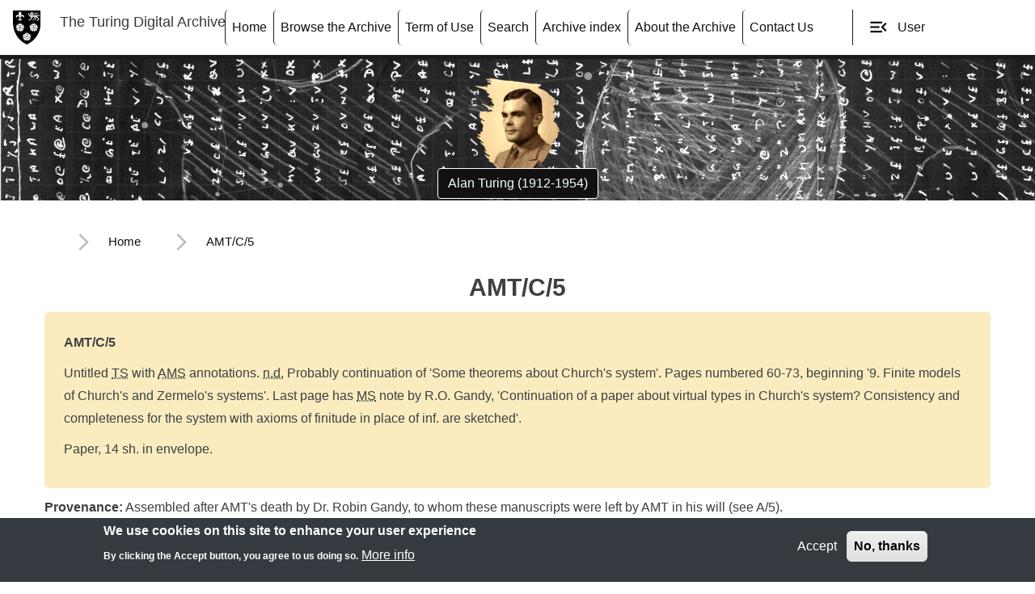

--- FILE ---
content_type: text/html; charset=UTF-8
request_url: https://turingarchive.kings.cam.ac.uk/unpublished-manuscripts-and-drafts-amtc/amt-c-5
body_size: 7227
content:
<!DOCTYPE html>
<html lang="en" dir="ltr" prefix="og: https://ogp.me/ns#">
  <head>
    <meta charset="utf-8" />
<meta http-equiv="x-ua-compatible" content="ie=edge" />
<link rel="canonical" href="https://turingarchive.kings.cam.ac.uk/unpublished-manuscripts-and-drafts-amtc/amt-c-5" />
<meta name="keywords" content="Church, Alonzo,Church&#039;s system,&#039;Some theorems about Church&#039;s system&#039;,Turing, Alan Mathison,History of Computing,History of Computer Science,Computer Science, History,Computing, History of" />
<meta name="description" content="Untitled TS with AMS annotations. n.d. Probably continuation of &#039;Some theorems about Church&#039;s system&#039;. Pages numbered 60-73, beginning &#039;9. Finite models of Church&#039;s and Zermelo&#039;s systems&#039;. Last page has MS note by R.O. Gandy, &#039;Continuation of a paper about virtual types in Church&#039;s system? Consistency and completeness for the system with axioms of finitude in place of inf. are sketched&#039;." />
<meta name="twitter:card" content="summary_large_image" />
<meta name="twitter:url" content="https://turingarchive.kings.cam.ac.uk/unpublished-manuscripts-and-drafts-amtc/amt-c-5" />
<meta name="twitter:title" content="AMT-C-5" />
<meta name="twitter:description" content="Untitled TS with AMS annotations. n.d. Probably continuation of &#039;Some theorems about Church&#039;s system&#039;. Pages numbered 60-73, beginning &#039;9. Finite models of Church&#039;s and Zermelo&#039;s systems&#039;. Last page has MS note by R.O. Gandy, &#039;Continuation of a paper about virtual types in Church&#039;s system? Consistency and completeness for the system with axioms of finitude in place of inf. are sketched&#039;." />
<meta name="twitter:site" content="@Kings_College" />
<meta name="twitter:image" content="https://mediadepot.fra1.cdn.digitaloceanspaces.com/ao443/Image/Job-100027/ResizeSet/Size-450/alan-turing-website-frontend-images-320.jpg" />
<meta property="og:type" content="article" />
<meta property="og:url" content="https://turingarchive.kings.cam.ac.uk/unpublished-manuscripts-and-drafts-amtc/amt-c-5" />
<meta property="og:title" content="AMT-C-5" />
<meta property="og:description" content="Untitled TS with AMS annotations. n.d. Probably continuation of &#039;Some theorems about Church&#039;s system&#039;. Pages numbered 60-73, beginning &#039;9. Finite models of Church&#039;s and Zermelo&#039;s systems&#039;. Last page has MS note by R.O. Gandy, &#039;Continuation of a paper about virtual types in Church&#039;s system? Consistency and completeness for the system with axioms of finitude in place of inf. are sketched&#039;." />
<meta property="og:image" content="https://mediadepot.fra1.cdn.digitaloceanspaces.com/ao443/Image/Job-100027/ResizeSet/Size-450/alan-turing-website-frontend-images-320.jpg" />
<meta name="robots" content="index, follow" />
<meta name="ahrefs-site-verification" content="3b510eda05906e9ec123a067261e63045cff8cf5e2909961a0720a99daefeacf" />
<meta name="MobileOptimized" content="width" />
<meta name="HandheldFriendly" content="true" />
<meta name="viewport" content="width=device-width, initial-scale=1.0" />
<style>div#sliding-popup, div#sliding-popup .eu-cookie-withdraw-banner, .eu-cookie-withdraw-tab {background: #343a40} div#sliding-popup.eu-cookie-withdraw-wrapper { background: transparent; } #sliding-popup h1, #sliding-popup h2, #sliding-popup h3, #sliding-popup p, #sliding-popup label, #sliding-popup div, .eu-cookie-compliance-more-button, .eu-cookie-compliance-secondary-button, .eu-cookie-withdraw-tab { color: #ffffff;} .eu-cookie-withdraw-tab { border-color: #ffffff;}</style>
<link rel="icon" href="/themes/sharon/favicon.ico" type="image/vnd.microsoft.icon" />

    <title>AMT-C-5 | The Turing Digital Archive</title>
    <link rel="stylesheet" media="all" href="/sites/default/files/css/css_41we854_hb45mjSvlQIJEh71IQr4BkYS6-hyccPb8xs.css?delta=0&amp;language=en&amp;theme=sharon&amp;include=eJxtyDEOgCAMQNELYXokUrBiY2kNhQFPr4ODg9PPf9kagVqrKHxRoBGz2cH0pJ7CqJngD-NKGw7pwXdsplDEEsrifQpreTWJ5cPhO8Gnd6qQ0OkGB7YxOQ" />
<link rel="stylesheet" media="all" href="/sites/default/files/css/css_qP6i9XkGgfC87NcdUd4ZxdZ05xU2cDnPpVAqeaLg9-k.css?delta=1&amp;language=en&amp;theme=sharon&amp;include=eJxtyDEOgCAMQNELYXokUrBiY2kNhQFPr4ODg9PPf9kagVqrKHxRoBGz2cH0pJ7CqJngD-NKGw7pwXdsplDEEsrifQpreTWJ5cPhO8Gnd6qQ0OkGB7YxOQ" />

    
  </head>
  <body>
        <a href="#main-content" class="visually-hidden focusable">
      Skip to main content
    </a>
    
      <div class="dialog-off-canvas-main-canvas" data-off-canvas-main-canvas>
    
<header id="header" class="header mb-4" role="banner">
    

<nav class="navbar navbar-expand-xl fixed-top sharon-nav">    
 <a class="navbar-brand" href="/">
  <img class="float-left mr-4" title="The Turing Digital Archive" alt="The Turing Digital Archive" src="/themes/sharon/alan-logo.svg" height="42" />
  <span class="site-name d-none d-sm-block d-inline text-dark">The Turing Digital Archive</span>
  
  </a>
  <button class="navbar-toggler ml-1" type="button" data-bs-toggle="collapse" data-bs-target="#collapsingNavbar2" aria-controls="collapsingNavbar2" aria-expanded="false" aria-label="Toggle navigation">
     <span class="material-icons">menu</span> 
    </button>
  <div class="navbar-collapse collapse navbar-toggleable-md justify-content-between align-items-center w-100" id="collapsingNavbar2">
  
    <ul class="nav navbar-nav navbar-left mx-auto primary-menu">
            <li class="nav-item">
        <a class="nav-link mx-auto" href="/">Home</a>
        </li>      
        <li class="nav-item">
        <a class="nav-link mx-auto" href="#block-staticbodycontent">Browse the Archive</a>
        </li>      
        <li class="nav-item">
        <a class="nav-link mx-auto" href="/copyright-and-terms-use">Term of Use</a>
        </li>      
        <li class="nav-item">
        <a class="nav-link mx-auto" href="/search">Search</a>
        </li>      
        <li class="nav-item">
        <a class="nav-link mx-auto" href="/archive-index">Archive index</a>
        </li>      
        <li class="nav-item">
        <a class="nav-link mx-auto" href="/about-archive">About the Archive</a>
        </li>      
        <li class="nav-item">
        <a class="nav-link mx-auto" href="/contact-the-archivist">Contact Us</a>
        </li>      
        
    </ul>
    
    <ul class="nav navbar-nav navbar-right account-menu">
    <li class="nav-item dropdown">
     <a class="nav-link mx-auto dropdown-bs-toggle" href="#" id="accountDropdown" role="button" data-bs-toggle="dropdown" aria-haspopup="true" aria-expanded="false">
       <span class="material-icons">menu_open</span>   User
        </a>
    <div class="dropdown-menu" aria-labelledby="accountDropdown">
           
        <a class="dropdown-item" href="/user/login">Log in</a>
            
     
    </div>
      </li> 
      
    </ul>   
   
  </div>
</nav>

    </header>   
    <main role="main" class="mb-5">
 
  <div>
    <div id="block-pagesheaderbanner" class="block block-block-content block-block-contentc696578f-7f55-4fdb-b155-044fb45fef20">
  
    
      <div class="content">
      
            <div><div class="jumbotron wow slideIn mb-4" style="--banner: url(https://mediadepot.fra1.cdn.digitaloceanspaces.com/ao443/Image/Job-100027/JpgSet/alan-turing-website-frontend-images-191.jpg);">
<div class="container">
<div class="page-action-box text-center"><a class="btn btn-outline-warning" href="/about-alan-turing">Alan Turing (1912-1954)</a></div>

<div id="particles-js" style="height:215px">&nbsp;</div>
</div>
</div>
</div>
      
    </div>
  </div>

  </div>
 
  
   
          <div class="container">        
       <div>
    <div data-drupal-messages-fallback class="hidden"></div>

  </div>
       
      </div>
           
   <div class="container"> 
          <div>
    <div id="block-sharon-breadcrumbs" class="block block-system block-system-breadcrumb-block">
  
    
      <div class="content">
        <nav class="navbar breadcrumb navbar-expand-lg navbar-light bg-light">
     <div class="collapse navbar-collapse" id="navbarNav">
    <ul class="navbar-nav">
        
      <li class="nav-item">
      <span class="material-icons">arrow_forward_ios</span> <a class="nav-link" href="/">Home</a>       
      </li>
        
      <li class="nav-item">
      <span class="material-icons">arrow_forward_ios</span> <a class="nav-link" href="">AMT/C/5</a>       
      </li>
        </ul>
  </div>
  </nav>


    </div>
  </div>

  </div>

    </div>
     
       <div id="page-main-body" class="container wow bounceInDown" style="visibility: visible; animation-name: bounceInDown;"> 
          <section class="section">
            <a id="main-content" tabindex="-1"></a>
              <div>
    <div id="block-sharon-page-title" class="block block-core block-page-title-block">
  
    
      <div class="content">
      

  <h1 class="title page-title my-3 text-center">AMT/C/5</h1>


    </div>
  </div>
<div id="block-sharon-content" class="block block-system block-system-main-block">
  
    
      <div class="content">
      
<article data-history-node-id="112" class="node node--type-article node--promoted node--view-mode-full clearfix">
  <header>
    
          
      </header>
  <div class="node__content clearfix">
    
            <div><div id="content">
<div class="highlight-box p-4">
<h2><strong class="crumb">AMT/C/5</strong></h2>

<p>Untitled <abbr title="typescript"><span class="abbr" title="typescript">TS</span></abbr> with <abbr title="autograph manuscript"><span class="abbr" title="autograph manuscript">AMS</span></abbr> annotations. <abbr title="no date"><span class="abbr" title="no date">n.d.</span></abbr> Probably continuation of 'Some theorems about Church's system'. Pages numbered 60-73, beginning '9. Finite models of Church's and Zermelo's systems'. Last page has <abbr title="manuscript"><span class="abbr" title="manuscript">MS</span></abbr> note by R.O. Gandy, 'Continuation of a paper about virtual types in Church's system? Consistency and completeness for the system with axioms of finitude in place of inf. are sketched'.</p>

<p>Paper, 14 sh. in envelope.</p>
</div>

<p><strong>Provenance:</strong> Assembled after AMT's death by Dr. Robin Gandy, to whom these manuscripts were left by AMT in his will (see A/5).</p>

<p><strong>Copyright:</strong> Copyright © The Provost and Scholars of King's College Cambridge</p>
</div>
</div>
      


  </div>
</article>

    </div>
  </div>

  </div>
 
			<div class="wow fadeIn" data-wow-delay="0.6s"><strong>Related Tags: </strong>
<div class="tag-cloud p-2"><a class="tag-link " href="https://turingarchive.kings.cam.ac.uk/church-alonzo"><span class="material-icons">label_important</span> Church, Alonzo</a>
<a class="tag-link " href="https://turingarchive.kings.cam.ac.uk/churchs-system"><span class="material-icons">label_important</span> Church's system</a>
<a class="tag-link " href="https://turingarchive.kings.cam.ac.uk/some-theorems-about-churchs-system"><span class="material-icons">label_important</span> 'Some theorems about Church's system'</a>
</div>
</div>

            <div class="embed-pdf-wrapper"><div class="alert alert-warning"><strong>Please read the <a href="/copyright-and-terms-use" title="terms of use">terms of use </a>if you wish to download the PDF file below</strong></div>
<div id="embed-pdf-holder" data-url="https://mediadepot.kings.cam.ac.uk/getmedia/119/3aba98a45870caf929342f032cd994f63c0557583c01548254049a5b45e4707961faef9d296e03c59ed624cadf5f06cf83c01085ec35e872c2614eece1618786" data-module="modules/custom/sharonblocks/embedPdf/dflip/"></div>
</div>

            
          </section>
      
    </div>
     
       
    
  
  
    </main>
    
       <div class="fluid-container full-lenghty loon-rest row wow fadeIn" style="--banner:url(https://mediadepot.fra1.cdn.digitaloceanspaces.com/ao443/Image/Job-100027/JpgSet/alan-turing-website-frontend-images-194.jpg)"><div class="container" id="block-staticbodycontent"><div class="card text-center mb-4"><div class="card-body"><h5 class="card-title">Browse Archive Categories</h5><p class="card-text lead">The archive is divided into eight sections, prefixed by Turing's initials (AMT): A, B, C, D, E, F, H, K.</p></div></div>
<div class="row row-cols-1 row-cols-md-3 six-browser-box text-center"><div class="col mb-4"><div class="card Six-Boxes-Cards" style="--banner:url(https://mediadepot.fra1.cdn.digitaloceanspaces.com/ao443/Image/Job-100027/ResizeSet/Size-300/alan-turing-website-frontend-images-179.jpg)"><a href="/browse-biographical-and-personal-documents"><div class="card-body"><h5 class="card-title">Biographical and personal documents - AMT/A</h5><p class="card-text">Includes obituaries, tributes, recollections by teachers and colleagues, documents about a biography of Turing, about the AM Turing Award and about a commemorative plaque.
</p><p class="btn btn-dark"><span class="material-icons">arrow_forward_ios</span> Read more </p></div>
</a>
</div>
</div>
<div class="col mb-4"><div class="card Six-Boxes-Cards" style="--banner:url(https://mediadepot.fra1.cdn.digitaloceanspaces.com/ao443/Image/Job-100027/ResizeSet/Size-300/alan-turing-website-frontend-images-188.jpg)"><a href="/browse-publications-lectures-and-talks"><div class="card-body"><h5 class="card-title">Publications, lectures, and talks - AMT/B</h5><p class="card-text">Includes notes for lectures and talks, typescripts of talks, and off-prints of articles and papers.
</p><p class="btn btn-dark"><span class="material-icons">arrow_forward_ios</span> Read more </p></div>
</a>
</div>
</div>
<div class="col mb-4"><div class="card Six-Boxes-Cards" style="--banner:url(https://mediadepot.fra1.cdn.digitaloceanspaces.com/ao443/Image/Job-100027/ResizeSet/Size-300/alan-turing-website-frontend-images-189.jpg)"><a href="/browse-unpublished-manuscripts-and-drafts"><div class="card-body"><h5 class="card-title">Unpublished manuscripts and drafts - AMT/C</h5><p class="card-text">Includes 'Treatise on the Enigma', 'Proposed electronic calculator', 'Intelligent machinery' as well as illustrated typescripts about morphogenesis.
</p><p class="btn btn-dark"><span class="material-icons">arrow_forward_ios</span> Read more </p></div>
</a>
</div>
</div>
<div class="col mb-4"><div class="card Six-Boxes-Cards" style="--banner:url(https://mediadepot.fra1.cdn.digitaloceanspaces.com/ao443/Image/Job-100027/ResizeSet/Size-300/alan-turing-website-frontend-images-190.jpg)"><a href="/browse-correspondence"><div class="card-body"><h5 class="card-title">Correspondence - AMT/D</h5><p class="card-text">Includes letters from Turing to his mother, letters to and from colleagues about mathematical problems, machine intelligence and personal matters.
</p><p class="btn btn-dark"><span class="material-icons">arrow_forward_ios</span> Read more </p></div>
</a>
</div>
</div>
<div class="col mb-4"><div class="card Six-Boxes-Cards" style="--banner:url(https://mediadepot.fra1.cdn.digitaloceanspaces.com/ao443/Image/Job-100027/ResizeSet/Size-300/alan-turing-website-frontend-images-192.jpg)"><a href="/browse-turing-celebration-day-cambridge-1-oct-1997"><div class="card-body"><h5 class="card-title">Turing Celebration Day, Cambridge, 1 Oct. 1997 - AMT/E</h5><p class="card-text">Videos of lectures and talks given on this day, and a copy of a lecture given by Professor Robin Milner. These items are held in the King's College Archive Centre and are not available online.
</p><p class="btn btn-dark"><span class="material-icons">arrow_forward_ios</span> Read more </p></div>
</a>
</div>
</div>
<div class="col mb-4"><div class="card Six-Boxes-Cards" style="--banner:url(https://mediadepot.fra1.digitaloceanspaces.com/ao443/Image/Job-100027/Raw/alan-turing-website-frontend-images-358.jpg)"><a href="/taxonomy/term/309"><div class="card-body"><h5 class="card-title">Nicholas Furbank - AMT/F</h5><p class="card-text">Papers received from Philip Nicholas Furbank (1920-2014), one of Turing's friends and executors.</p><p class="btn btn-dark"><span class="material-icons">arrow_forward_ios</span> Read more </p></div>
</a>
</div>
</div>
<div class="col mb-4"><div class="card Six-Boxes-Cards" style="--banner:url(https://mediadepot.fra1.digitaloceanspaces.com/pkm24/Image/Job-100070/Raw/amt-h-imagecover-356.jpg)"><a href="/taxonomy/term/311"><div class="card-body"><h5 class="card-title">Hanslope Park Delilah Papers - AMT/H</h5><p class="card-text">Papers related to AMT's Delilah project at Hanslope Park. </p><p class="btn btn-dark"><span class="material-icons">arrow_forward_ios</span> Read more </p></div>
</a>
</div>
</div>
<div class="col mb-4"><div class="card Six-Boxes-Cards" style="--banner:url(https://mediadepot.fra1.cdn.digitaloceanspaces.com/ao443/Image/Job-100027/ResizeSet/Size-300/alan-turing-website-frontend-images-193.jpg)"><a href="/browse-material-given-to-kings College-cambridge-in-1960"><div class="card-body"><h5 class="card-title">Material given to Kings College, Cambridge, in 1960 - AMT/K</h5><p class="card-text">Includes more of Turing's letters to his mother, diagrams relating to morphogenesis, press articles and obituaries, a précis of Einstein's Theory of Relativity, and photographs of Turing.
</p><p class="btn btn-dark"><span class="material-icons">arrow_forward_ios</span> Read more </p></div>
</a>
</div>
</div>
</div>
</div>
</div>
 
  
     
    <div class="fluid-container">  
    
      <div class="container"> 
            <div>
    <div id="block-copyrightandtermsofuse" class="block block-block-content block-block-contentfaace9f0-6a4b-4d02-bd64-326f77fad445">
  
    
      <div class="content">
      
            <div><div class="card text-center highlight-box mt-5">
<div class="card-body">
<h5 class="card-title">Image copyrights</h5>

<p><strong>The images in this archive are copyrighted.</strong> Please read the <a href="/copyright-and-terms-use">terms of use</a> before viewing the contents of the archive.</p>

<p><a class="btn btn-primary" href="/contact-the-archivist"><span class="material-icons">email</span>Contact The Archivist</a></p>
</div>
</div>
</div>
      
    </div>
  </div>

  </div>
       
          </div>
          
            
<footer class="bg-dark">
         
          <div class="base-contents container text-center mx-auto">
              <div>
    <div id="block-socialmediafooter" class="block block-block-content block-block-contentc6129e28-521c-45c5-a5b5-99e75e93c9e0">
  
    
      <div class="content">
      
            <div><ul class="social-icons list-group">
	<li class="list-group-item"><a href="https://www.facebook.com/Kings.College.Library.Cambridge/" target="_blank"><svg aria-hidden="true" class="svg-inline--fa fa-facebook-square fa-w-14 fa-2x" data-fa-i2svg data-icon="facebook-square" data-prefix="fab" role="img" viewBox="0 0 448 512"><path d="M448 80v352c0 26.5-21.5 48-48 48h-85.3V302.8h60.6l8.7-67.6h-69.3V192c0-19.6 5.4-32.9 33.5-32.9H384V98.7c-6.2-.8-27.4-2.7-52.2-2.7-51.6 0-87 31.5-87 89.4v49.9H184v67.6h60.9V480H48c-26.5 0-48-21.5-48-48V80c0-26.5 21.5-48 48-48h352c26.5 0 48 21.5 48 48z" fill="currentColor" /></svg></a></li>
	<li class="list-group-item"><a href="https://twitter.com/Kings_Outreach" target="_blank"><svg aria-hidden="true" class="svg-inline--fa fa-twitter-square fa-w-14 fa-2x" data-fa-i2svg data-icon="twitter-square" data-prefix="fab" role="img" viewBox="0 0 448 512"><path d="M400 32H48C21.5 32 0 53.5 0 80v352c0 26.5 21.5 48 48 48h352c26.5 0 48-21.5 48-48V80c0-26.5-21.5-48-48-48zm-48.9 158.8c.2 2.8.2 5.7.2 8.5 0 86.7-66 186.6-186.6 186.6-37.2 0-71.7-10.8-100.7-29.4 5.3.6 10.4.8 15.8.8 30.7 0 58.9-10.4 81.4-28-28.8-.6-53-19.5-61.3-45.5 10.1 1.5 19.2 1.5 29.6-1.2-30-6.1-52.5-32.5-52.5-64.4v-.8c8.7 4.9 18.9 7.9 29.6 8.3a65.447 65.447 0 0 1-29.2-54.6c0-12.2 3.2-23.4 8.9-33.1 32.3 39.8 80.8 65.8 135.2 68.6-9.3-44.5 24-80.6 64-80.6 18.9 0 35.9 7.9 47.9 20.7 14.8-2.8 29-8.3 41.6-15.8-4.9 15.2-15.2 28-28.8 36.1 13.2-1.4 26-5.1 37.8-10.2-8.9 13.1-20.1 24.7-32.9 34z" fill="currentColor" /></svg></a></li>
	<li class="list-group-item"><a href="https://www.youtube.com/user/KingsCollegeCam/videos" target="_blank"><svg aria-hidden="true" class="svg-inline--fa fa-youtube-square fa-w-14 fa-2x" data-fa-i2svg data-icon="youtube-square" data-prefix="fab" role="img" viewBox="0 0 448 512"><path d="M186.8 202.1l95.2 54.1-95.2 54.1V202.1zM448 80v352c0 26.5-21.5 48-48 48H48c-26.5 0-48-21.5-48-48V80c0-26.5 21.5-48 48-48h352c26.5 0 48 21.5 48 48zm-42 176.3s0-59.6-7.6-88.2c-4.2-15.8-16.5-28.2-32.2-32.4C337.9 128 224 128 224 128s-113.9 0-142.2 7.7c-15.7 4.2-28 16.6-32.2 32.4-7.6 28.5-7.6 88.2-7.6 88.2s0 59.6 7.6 88.2c4.2 15.8 16.5 27.7 32.2 31.9C110.1 384 224 384 224 384s113.9 0 142.2-7.7c15.7-4.2 28-16.1 32.2-31.9 7.6-28.5 7.6-88.1 7.6-88.1z" fill="currentColor" /></svg></a></li>
</ul>

<div class="mb-1">© <span id="dateYear">&nbsp;</span> King's College,&nbsp;Cambridge,&nbsp;CB2 1ST,&nbsp;UK &nbsp; | &nbsp;Registered Charity No. 1139422</div>
<script>
const d = new Date();
document.getElementById("dateYear").innerHTML = d.getFullYear();
</script></div>
      
    </div>
  </div>

  </div>

          </div>        
              </div>
      
</footer>
  </div>

    
    <script type="application/json" data-drupal-selector="drupal-settings-json">{"path":{"baseUrl":"\/","pathPrefix":"","currentPath":"node\/112","currentPathIsAdmin":false,"isFront":false,"currentLanguage":"en"},"pluralDelimiter":"\u0003","suppressDeprecationErrors":true,"eu_cookie_compliance":{"cookie_policy_version":"1.0.0","popup_enabled":true,"popup_agreed_enabled":false,"popup_hide_agreed":false,"popup_clicking_confirmation":false,"popup_scrolling_confirmation":false,"popup_html_info":"\u003Cdiv aria-labelledby=\u0022popup-text\u0022  class=\u0022eu-cookie-compliance-banner eu-cookie-compliance-banner-info eu-cookie-compliance-banner--opt-in\u0022\u003E\n  \u003Cdiv class=\u0022popup-content info eu-cookie-compliance-content\u0022\u003E\n        \u003Cdiv id=\u0022popup-text\u0022 class=\u0022eu-cookie-compliance-message\u0022 role=\u0022document\u0022\u003E\n      \u003Ch2\u003EWe use cookies on this site to enhance your user experience\u003C\/h2\u003E\u003Cp\u003EBy clicking the Accept button, you agree to us doing so.\u003C\/p\u003E\n              \u003Cbutton type=\u0022button\u0022 class=\u0022find-more-button eu-cookie-compliance-more-button\u0022\u003EMore info\u003C\/button\u003E\n          \u003C\/div\u003E\n\n    \n    \u003Cdiv id=\u0022popup-buttons\u0022 class=\u0022eu-cookie-compliance-buttons\u0022\u003E\n            \u003Cbutton type=\u0022button\u0022 class=\u0022agree-button eu-cookie-compliance-secondary-button\u0022\u003EAccept\u003C\/button\u003E\n              \u003Cbutton type=\u0022button\u0022 class=\u0022decline-button eu-cookie-compliance-default-button\u0022\u003ENo, thanks\u003C\/button\u003E\n          \u003C\/div\u003E\n  \u003C\/div\u003E\n\u003C\/div\u003E","use_mobile_message":false,"mobile_popup_html_info":"\u003Cdiv aria-labelledby=\u0022popup-text\u0022  class=\u0022eu-cookie-compliance-banner eu-cookie-compliance-banner-info eu-cookie-compliance-banner--opt-in\u0022\u003E\n  \u003Cdiv class=\u0022popup-content info eu-cookie-compliance-content\u0022\u003E\n        \u003Cdiv id=\u0022popup-text\u0022 class=\u0022eu-cookie-compliance-message\u0022 role=\u0022document\u0022\u003E\n      \n              \u003Cbutton type=\u0022button\u0022 class=\u0022find-more-button eu-cookie-compliance-more-button\u0022\u003EMore info\u003C\/button\u003E\n          \u003C\/div\u003E\n\n    \n    \u003Cdiv id=\u0022popup-buttons\u0022 class=\u0022eu-cookie-compliance-buttons\u0022\u003E\n            \u003Cbutton type=\u0022button\u0022 class=\u0022agree-button eu-cookie-compliance-secondary-button\u0022\u003EAccept\u003C\/button\u003E\n              \u003Cbutton type=\u0022button\u0022 class=\u0022decline-button eu-cookie-compliance-default-button\u0022\u003ENo, thanks\u003C\/button\u003E\n          \u003C\/div\u003E\n  \u003C\/div\u003E\n\u003C\/div\u003E","mobile_breakpoint":768,"popup_html_agreed":false,"popup_use_bare_css":false,"popup_height":"auto","popup_width":"100%","popup_delay":1000,"popup_link":"https:\/\/www.kings.cam.ac.uk\/privacy-and-cookies","popup_link_new_window":true,"popup_position":false,"fixed_top_position":true,"popup_language":"en","store_consent":false,"better_support_for_screen_readers":false,"cookie_name":"","reload_page":false,"domain":"","domain_all_sites":false,"popup_eu_only":false,"popup_eu_only_js":false,"cookie_lifetime":100,"cookie_session":0,"set_cookie_session_zero_on_disagree":0,"disagree_do_not_show_popup":false,"method":"opt_in","automatic_cookies_removal":true,"allowed_cookies":"","withdraw_markup":"\u003Cbutton type=\u0022button\u0022 class=\u0022eu-cookie-withdraw-tab\u0022\u003EPrivacy settings\u003C\/button\u003E\n\u003Cdiv aria-labelledby=\u0022popup-text\u0022 class=\u0022eu-cookie-withdraw-banner\u0022\u003E\n  \u003Cdiv class=\u0022popup-content info eu-cookie-compliance-content\u0022\u003E\n    \u003Cdiv id=\u0022popup-text\u0022 class=\u0022eu-cookie-compliance-message\u0022 role=\u0022document\u0022\u003E\n      \u003Ch2\u003EWe use cookies on this site to enhance your user experience\u003C\/h2\u003E\u003Cp\u003EYou have given your consent for us to set cookies.\u003C\/p\u003E\n    \u003C\/div\u003E\n    \u003Cdiv id=\u0022popup-buttons\u0022 class=\u0022eu-cookie-compliance-buttons\u0022\u003E\n      \u003Cbutton type=\u0022button\u0022 class=\u0022eu-cookie-withdraw-button \u0022\u003EWithdraw consent\u003C\/button\u003E\n    \u003C\/div\u003E\n  \u003C\/div\u003E\n\u003C\/div\u003E","withdraw_enabled":false,"reload_options":0,"reload_routes_list":"","withdraw_button_on_info_popup":false,"cookie_categories":[],"cookie_categories_details":[],"enable_save_preferences_button":true,"cookie_value_disagreed":"0","cookie_value_agreed_show_thank_you":"1","cookie_value_agreed":"2","containing_element":"body","settings_tab_enabled":false,"olivero_primary_button_classes":"","olivero_secondary_button_classes":"","close_button_action":"close_banner","open_by_default":true,"modules_allow_popup":true,"hide_the_banner":false,"geoip_match":true,"unverified_scripts":[]},"user":{"uid":0,"permissionsHash":"c1a90db9bc5cca13d7bd245b65bb62af7bc82f784139536745bf161f7ac3c47f"}}</script>
<script src="/sites/default/files/js/js_Sofel60fsmoX4_JB2B8PPEq69PuHqv7mnvV_Fp2byyM.js?scope=footer&amp;delta=0&amp;language=en&amp;theme=sharon&amp;include=eJxLLY1Pzs_PzkwFUrkFOZmJecmp-qlYBHWKMxKL8vP003PykxJzdItLKnMy89Khokk5-cnZxfrIHAA9tyOF"></script>
<script src="/modules/custom/sharonblocks/embed_pdf/dflip/js/dflip.min.js?v=10.6.2"></script>
<script src="/modules/custom/sharonblocks/embed_pdf/pdf-embed-scripts.js?v=10.6.2"></script>

  </body>
</html>


--- FILE ---
content_type: text/css
request_url: https://turingarchive.kings.cam.ac.uk/sites/default/files/css/css_qP6i9XkGgfC87NcdUd4ZxdZ05xU2cDnPpVAqeaLg9-k.css?delta=1&language=en&theme=sharon&include=eJxtyDEOgCAMQNELYXokUrBiY2kNhQFPr4ODg9PPf9kagVqrKHxRoBGz2cH0pJ7CqJngD-NKGw7pwXdsplDEEsrifQpreTWJ5cPhO8Gnd6qQ0OkGB7YxOQ
body_size: 368610
content:
/* @license GPL-2.0-or-later https://www.drupal.org/licensing/faq */
@font-face{font-family:'Material Icons';font-style:normal;font-weight:400;src:url(/themes/sharon/css/./fonts/flUhRq6tzZclQEJ-Vdg-IuiaDsNc.woff2) format('woff2')}.material-icons{font-family:'Material Icons';font-weight:400;font-style:normal;font-size:24px;line-height:1;letter-spacing:normal;text-transform:none;display:inline-block;white-space:nowrap;word-wrap:normal;direction:ltr;-webkit-font-feature-settings:'liga';-webkit-font-smoothing:antialiased}
:root{--blue:#007bff;--indigo:#6610f2;--purple:#6f42c1;--pink:#e83e8c;--red:#dc3545;--orange:#fd7e14;--yellow:#ffc107;--green:#28a745;--teal:#20c997;--cyan:#17a2b8;--white:#fff;--gray:#6c757d;--gray-dark:#343a40;--primary:#007bff;--secondary:#6c757d;--success:#28a745;--info:#17a2b8;--warning:#ffc107;--danger:#dc3545;--light:#f8f9fa;--dark:#343a40;--breakpoint-xs:0;--breakpoint-sm:990px;--breakpoint-md:768px;--breakpoint-lg:992px;--breakpoint-xl:1200px;--font-family-sans-serif:-apple-system,BlinkMacSystemFont,"Segoe UI",Roboto,"Helvetica Neue",Arial,"Noto Sans","Liberation Sans",sans-serif,"Apple Color Emoji","Segoe UI Emoji","Segoe UI Symbol","Noto Color Emoji";--font-family-monospace:SFMono-Regular,Menlo,Monaco,Consolas,"Liberation Mono","Courier New",monospace}*,::after,::before{box-sizing:border-box}html{font-family:sans-serif;line-height:1.15;-webkit-text-size-adjust:100%;-webkit-tap-highlight-color:transparent}article,aside,figcaption,figure,footer,header,hgroup,main,nav,section{display:block}body{margin:0;font-family:-apple-system,BlinkMacSystemFont,"Segoe UI",Roboto,"Helvetica Neue",Arial,"Noto Sans","Liberation Sans",sans-serif,"Apple Color Emoji","Segoe UI Emoji","Segoe UI Symbol","Noto Color Emoji";font-size:1rem;font-weight:400;line-height:1.5;color:#212529;text-align:left;background-color:#fff}[tabindex="-1"]:focus:not(:focus-visible){outline:0!important}hr{box-sizing:content-box;height:0;overflow:visible}h1,h2,h3,h4,h5,h6{margin-top:0;margin-bottom:.5rem}p{margin-top:0;margin-bottom:1rem}abbr[data-original-title],abbr[title]{text-decoration:underline;-webkit-text-decoration:underline dotted;text-decoration:underline dotted;cursor:help;border-bottom:0;-webkit-text-decoration-skip-ink:none;text-decoration-skip-ink:none}address{margin-bottom:1rem;font-style:normal;line-height:inherit}dl,ol,ul{margin-top:0;margin-bottom:1rem}ol ol,ol ul,ul ol,ul ul{margin-bottom:0}dt{font-weight:700}dd{margin-bottom:.5rem;margin-left:0}blockquote{margin:0 0 1rem}b,strong{font-weight:bolder}small{font-size:80%}sub,sup{position:relative;font-size:75%;line-height:0;vertical-align:baseline}sub{bottom:-.25em}sup{top:-.5em}a{color:#007bff;text-decoration:none;background-color:transparent}a:hover{color:#0056b3;text-decoration:underline}a:not([href]):not([class]){color:inherit;text-decoration:none}a:not([href]):not([class]):hover{color:inherit;text-decoration:none}code,kbd,pre,samp{font-family:SFMono-Regular,Menlo,Monaco,Consolas,"Liberation Mono","Courier New",monospace;font-size:1em}pre{margin-top:0;margin-bottom:1rem;overflow:auto;-ms-overflow-style:scrollbar}figure{margin:0 0 1rem}img{vertical-align:middle;border-style:none}svg{overflow:hidden;vertical-align:middle}table{border-collapse:collapse}caption{padding-top:.75rem;padding-bottom:.75rem;color:#6c757d;text-align:left;caption-side:bottom}th{text-align:inherit;text-align:-webkit-match-parent}label{display:inline-block;margin-bottom:.5rem}button{border-radius:0}button:focus:not(:focus-visible){outline:0}button,input,optgroup,select,textarea{margin:0;font-family:inherit;font-size:inherit;line-height:inherit}button,input{overflow:visible}button,select{text-transform:none}[role=button]{cursor:pointer}select{word-wrap:normal}[type=button],[type=reset],[type=submit],button{-webkit-appearance:button}[type=button]:not(:disabled),[type=reset]:not(:disabled),[type=submit]:not(:disabled),button:not(:disabled){cursor:pointer}[type=button]::-moz-focus-inner,[type=reset]::-moz-focus-inner,[type=submit]::-moz-focus-inner,button::-moz-focus-inner{padding:0;border-style:none}input[type=checkbox],input[type=radio]{box-sizing:border-box;padding:0}textarea{overflow:auto;resize:vertical}fieldset{min-width:0;padding:0;margin:0;border:0}legend{display:block;width:100%;max-width:100%;padding:0;margin-bottom:.5rem;font-size:1.5rem;line-height:inherit;color:inherit;white-space:normal}progress{vertical-align:baseline}[type=number]::-webkit-inner-spin-button,[type=number]::-webkit-outer-spin-button{height:auto}[type=search]{outline-offset:-2px;-webkit-appearance:none}[type=search]::-webkit-search-decoration{-webkit-appearance:none}::-webkit-file-upload-button{font:inherit;-webkit-appearance:button}output{display:inline-block}summary{display:list-item;cursor:pointer}template{display:none}[hidden]{display:none!important}.h1,.h2,.h3,.h4,.h5,.h6,h1,h2,h3,h4,h5,h6{margin-bottom:.5rem;font-weight:500;line-height:1.2}.h1,h1{font-size:2.5rem}.h2,h2{font-size:2rem}.h3,h3{font-size:1.75rem}.h4,h4{font-size:1.5rem}.h5,h5{font-size:1.25rem}.h6,h6{font-size:1rem}.lead{font-size:1.25rem;font-weight:300}.display-1{font-size:6rem;font-weight:300;line-height:1.2}.display-2{font-size:5.5rem;font-weight:300;line-height:1.2}.display-3{font-size:4.5rem;font-weight:300;line-height:1.2}.display-4{font-size:3.5rem;font-weight:300;line-height:1.2}hr{margin-top:1rem;margin-bottom:1rem;border:0;border-top:1px solid rgba(0,0,0,.1)}.small,small{font-size:80%;font-weight:400}.mark,mark{padding:.2em;background-color:#fcf8e3}.list-unstyled{padding-left:0;list-style:none}.list-inline{padding-left:0;list-style:none}.list-inline-item{display:inline-block}.list-inline-item:not(:last-child){margin-right:.5rem}.initialism{font-size:90%;text-transform:uppercase}.blockquote{margin-bottom:1rem;font-size:1.25rem}.blockquote-footer{display:block;font-size:80%;color:#6c757d}.blockquote-footer::before{content:"\2014\00A0"}.img-fluid{max-width:100%;height:auto}.img-thumbnail{padding:.25rem;background-color:#fff;border:1px solid #dee2e6;border-radius:.25rem;max-width:100%;height:auto}.figure{display:inline-block}.figure-img{margin-bottom:.5rem;line-height:1}.figure-caption{font-size:90%;color:#6c757d}code{font-size:87.5%;color:#e83e8c;word-wrap:break-word}a>code{color:inherit}kbd{padding:.2rem .4rem;font-size:87.5%;color:#fff;background-color:#212529;border-radius:.2rem}kbd kbd{padding:0;font-size:100%;font-weight:700}pre{display:block;font-size:87.5%;color:#212529}pre code{font-size:inherit;color:inherit;word-break:normal}.pre-scrollable{max-height:340px;overflow-y:scroll}.container,.container-fluid,.container-lg,.container-md,.container-sm,.container-xl{width:100%;padding-right:15px;padding-left:15px;margin-right:auto;margin-left:auto}@media (min-width:576px){.container,.container-sm{max-width:540px}}@media (min-width:768px){.container,.container-md,.container-sm{max-width:720px}}@media (min-width:992px){.container,.container-lg,.container-md,.container-sm{max-width:960px}}@media (min-width:1200px){.container,.container-lg,.container-md,.container-sm,.container-xl{max-width:1140px}}.row{display:-ms-flexbox;display:flex;-ms-flex-wrap:wrap;flex-wrap:wrap;margin-right:-15px;margin-left:-15px}.no-gutters{margin-right:0;margin-left:0}.no-gutters>.col,.no-gutters>[class*=col-]{padding-right:0;padding-left:0}.col,.col-1,.col-10,.col-11,.col-12,.col-2,.col-3,.col-4,.col-5,.col-6,.col-7,.col-8,.col-9,.col-auto,.col-lg,.col-lg-1,.col-lg-10,.col-lg-11,.col-lg-12,.col-lg-2,.col-lg-3,.col-lg-4,.col-lg-5,.col-lg-6,.col-lg-7,.col-lg-8,.col-lg-9,.col-lg-auto,.col-md,.col-md-1,.col-md-10,.col-md-11,.col-md-12,.col-md-2,.col-md-3,.col-md-4,.col-md-5,.col-md-6,.col-md-7,.col-md-8,.col-md-9,.col-md-auto,.col-sm,.col-sm-1,.col-sm-10,.col-sm-11,.col-sm-12,.col-sm-2,.col-sm-3,.col-sm-4,.col-sm-5,.col-sm-6,.col-sm-7,.col-sm-8,.col-sm-9,.col-sm-auto,.col-xl,.col-xl-1,.col-xl-10,.col-xl-11,.col-xl-12,.col-xl-2,.col-xl-3,.col-xl-4,.col-xl-5,.col-xl-6,.col-xl-7,.col-xl-8,.col-xl-9,.col-xl-auto{position:relative;width:100%;padding-right:15px;padding-left:15px}.col{-ms-flex-preferred-size:0;flex-basis:0;-ms-flex-positive:1;flex-grow:1;max-width:100%}.row-cols-1>*{-ms-flex:0 0 100%;flex:0 0 100%;max-width:100%}.row-cols-2>*{-ms-flex:0 0 50%;flex:0 0 50%;max-width:50%}.row-cols-3>*{-ms-flex:0 0 33.333333%;flex:0 0 33.333333%;max-width:33.333333%}.row-cols-4>*{-ms-flex:0 0 25%;flex:0 0 25%;max-width:25%}.row-cols-5>*{-ms-flex:0 0 20%;flex:0 0 20%;max-width:20%}.row-cols-6>*{-ms-flex:0 0 16.666667%;flex:0 0 16.666667%;max-width:16.666667%}.col-auto{-ms-flex:0 0 auto;flex:0 0 auto;width:auto;max-width:100%}.col-1{-ms-flex:0 0 8.333333%;flex:0 0 8.333333%;max-width:8.333333%}.col-2{-ms-flex:0 0 16.666667%;flex:0 0 16.666667%;max-width:16.666667%}.col-3{-ms-flex:0 0 25%;flex:0 0 25%;max-width:25%}.col-4{-ms-flex:0 0 33.333333%;flex:0 0 33.333333%;max-width:33.333333%}.col-5{-ms-flex:0 0 41.666667%;flex:0 0 41.666667%;max-width:41.666667%}.col-6{-ms-flex:0 0 50%;flex:0 0 50%;max-width:50%}.col-7{-ms-flex:0 0 58.333333%;flex:0 0 58.333333%;max-width:58.333333%}.col-8{-ms-flex:0 0 66.666667%;flex:0 0 66.666667%;max-width:66.666667%}.col-9{-ms-flex:0 0 75%;flex:0 0 75%;max-width:75%}.col-10{-ms-flex:0 0 83.333333%;flex:0 0 83.333333%;max-width:83.333333%}.col-11{-ms-flex:0 0 91.666667%;flex:0 0 91.666667%;max-width:91.666667%}.col-12{-ms-flex:0 0 100%;flex:0 0 100%;max-width:100%}.order-first{-ms-flex-order:-1;order:-1}.order-last{-ms-flex-order:13;order:13}.order-0{-ms-flex-order:0;order:0}.order-1{-ms-flex-order:1;order:1}.order-2{-ms-flex-order:2;order:2}.order-3{-ms-flex-order:3;order:3}.order-4{-ms-flex-order:4;order:4}.order-5{-ms-flex-order:5;order:5}.order-6{-ms-flex-order:6;order:6}.order-7{-ms-flex-order:7;order:7}.order-8{-ms-flex-order:8;order:8}.order-9{-ms-flex-order:9;order:9}.order-10{-ms-flex-order:10;order:10}.order-11{-ms-flex-order:11;order:11}.order-12{-ms-flex-order:12;order:12}.offset-1{margin-left:8.333333%}.offset-2{margin-left:16.666667%}.offset-3{margin-left:25%}.offset-4{margin-left:33.333333%}.offset-5{margin-left:41.666667%}.offset-6{margin-left:50%}.offset-7{margin-left:58.333333%}.offset-8{margin-left:66.666667%}.offset-9{margin-left:75%}.offset-10{margin-left:83.333333%}.offset-11{margin-left:91.666667%}@media (min-width:576px){.col-sm{-ms-flex-preferred-size:0;flex-basis:0;-ms-flex-positive:1;flex-grow:1;max-width:100%}.row-cols-sm-1>*{-ms-flex:0 0 100%;flex:0 0 100%;max-width:100%}.row-cols-sm-2>*{-ms-flex:0 0 50%;flex:0 0 50%;max-width:50%}.row-cols-sm-3>*{-ms-flex:0 0 33.333333%;flex:0 0 33.333333%;max-width:33.333333%}.row-cols-sm-4>*{-ms-flex:0 0 25%;flex:0 0 25%;max-width:25%}.row-cols-sm-5>*{-ms-flex:0 0 20%;flex:0 0 20%;max-width:20%}.row-cols-sm-6>*{-ms-flex:0 0 16.666667%;flex:0 0 16.666667%;max-width:16.666667%}.col-sm-auto{-ms-flex:0 0 auto;flex:0 0 auto;width:auto;max-width:100%}.col-sm-1{-ms-flex:0 0 8.333333%;flex:0 0 8.333333%;max-width:8.333333%}.col-sm-2{-ms-flex:0 0 16.666667%;flex:0 0 16.666667%;max-width:16.666667%}.col-sm-3{-ms-flex:0 0 25%;flex:0 0 25%;max-width:25%}.col-sm-4{-ms-flex:0 0 33.333333%;flex:0 0 33.333333%;max-width:33.333333%}.col-sm-5{-ms-flex:0 0 41.666667%;flex:0 0 41.666667%;max-width:41.666667%}.col-sm-6{-ms-flex:0 0 50%;flex:0 0 50%;max-width:50%}.col-sm-7{-ms-flex:0 0 58.333333%;flex:0 0 58.333333%;max-width:58.333333%}.col-sm-8{-ms-flex:0 0 66.666667%;flex:0 0 66.666667%;max-width:66.666667%}.col-sm-9{-ms-flex:0 0 75%;flex:0 0 75%;max-width:75%}.col-sm-10{-ms-flex:0 0 83.333333%;flex:0 0 83.333333%;max-width:83.333333%}.col-sm-11{-ms-flex:0 0 91.666667%;flex:0 0 91.666667%;max-width:91.666667%}.col-sm-12{-ms-flex:0 0 100%;flex:0 0 100%;max-width:100%}.order-sm-first{-ms-flex-order:-1;order:-1}.order-sm-last{-ms-flex-order:13;order:13}.order-sm-0{-ms-flex-order:0;order:0}.order-sm-1{-ms-flex-order:1;order:1}.order-sm-2{-ms-flex-order:2;order:2}.order-sm-3{-ms-flex-order:3;order:3}.order-sm-4{-ms-flex-order:4;order:4}.order-sm-5{-ms-flex-order:5;order:5}.order-sm-6{-ms-flex-order:6;order:6}.order-sm-7{-ms-flex-order:7;order:7}.order-sm-8{-ms-flex-order:8;order:8}.order-sm-9{-ms-flex-order:9;order:9}.order-sm-10{-ms-flex-order:10;order:10}.order-sm-11{-ms-flex-order:11;order:11}.order-sm-12{-ms-flex-order:12;order:12}.offset-sm-0{margin-left:0}.offset-sm-1{margin-left:8.333333%}.offset-sm-2{margin-left:16.666667%}.offset-sm-3{margin-left:25%}.offset-sm-4{margin-left:33.333333%}.offset-sm-5{margin-left:41.666667%}.offset-sm-6{margin-left:50%}.offset-sm-7{margin-left:58.333333%}.offset-sm-8{margin-left:66.666667%}.offset-sm-9{margin-left:75%}.offset-sm-10{margin-left:83.333333%}.offset-sm-11{margin-left:91.666667%}}@media (min-width:768px){.col-md{-ms-flex-preferred-size:0;flex-basis:0;-ms-flex-positive:1;flex-grow:1;max-width:100%}.row-cols-md-1>*{-ms-flex:0 0 100%;flex:0 0 100%;max-width:100%}.row-cols-md-2>*{-ms-flex:0 0 50%;flex:0 0 50%;max-width:50%}.row-cols-md-3>*{-ms-flex:0 0 33.333333%;flex:0 0 33.333333%;max-width:33.333333%}.row-cols-md-4>*{-ms-flex:0 0 25%;flex:0 0 25%;max-width:25%}.row-cols-md-5>*{-ms-flex:0 0 20%;flex:0 0 20%;max-width:20%}.row-cols-md-6>*{-ms-flex:0 0 16.666667%;flex:0 0 16.666667%;max-width:16.666667%}.col-md-auto{-ms-flex:0 0 auto;flex:0 0 auto;width:auto;max-width:100%}.col-md-1{-ms-flex:0 0 8.333333%;flex:0 0 8.333333%;max-width:8.333333%}.col-md-2{-ms-flex:0 0 16.666667%;flex:0 0 16.666667%;max-width:16.666667%}.col-md-3{-ms-flex:0 0 25%;flex:0 0 25%;max-width:25%}.col-md-4{-ms-flex:0 0 33.333333%;flex:0 0 33.333333%;max-width:33.333333%}.col-md-5{-ms-flex:0 0 41.666667%;flex:0 0 41.666667%;max-width:41.666667%}.col-md-6{-ms-flex:0 0 50%;flex:0 0 50%;max-width:50%}.col-md-7{-ms-flex:0 0 58.333333%;flex:0 0 58.333333%;max-width:58.333333%}.col-md-8{-ms-flex:0 0 66.666667%;flex:0 0 66.666667%;max-width:66.666667%}.col-md-9{-ms-flex:0 0 75%;flex:0 0 75%;max-width:75%}.col-md-10{-ms-flex:0 0 83.333333%;flex:0 0 83.333333%;max-width:83.333333%}.col-md-11{-ms-flex:0 0 91.666667%;flex:0 0 91.666667%;max-width:91.666667%}.col-md-12{-ms-flex:0 0 100%;flex:0 0 100%;max-width:100%}.order-md-first{-ms-flex-order:-1;order:-1}.order-md-last{-ms-flex-order:13;order:13}.order-md-0{-ms-flex-order:0;order:0}.order-md-1{-ms-flex-order:1;order:1}.order-md-2{-ms-flex-order:2;order:2}.order-md-3{-ms-flex-order:3;order:3}.order-md-4{-ms-flex-order:4;order:4}.order-md-5{-ms-flex-order:5;order:5}.order-md-6{-ms-flex-order:6;order:6}.order-md-7{-ms-flex-order:7;order:7}.order-md-8{-ms-flex-order:8;order:8}.order-md-9{-ms-flex-order:9;order:9}.order-md-10{-ms-flex-order:10;order:10}.order-md-11{-ms-flex-order:11;order:11}.order-md-12{-ms-flex-order:12;order:12}.offset-md-0{margin-left:0}.offset-md-1{margin-left:8.333333%}.offset-md-2{margin-left:16.666667%}.offset-md-3{margin-left:25%}.offset-md-4{margin-left:33.333333%}.offset-md-5{margin-left:41.666667%}.offset-md-6{margin-left:50%}.offset-md-7{margin-left:58.333333%}.offset-md-8{margin-left:66.666667%}.offset-md-9{margin-left:75%}.offset-md-10{margin-left:83.333333%}.offset-md-11{margin-left:91.666667%}}@media (min-width:992px){.col-lg{-ms-flex-preferred-size:0;flex-basis:0;-ms-flex-positive:1;flex-grow:1;max-width:100%}.row-cols-lg-1>*{-ms-flex:0 0 100%;flex:0 0 100%;max-width:100%}.row-cols-lg-2>*{-ms-flex:0 0 50%;flex:0 0 50%;max-width:50%}.row-cols-lg-3>*{-ms-flex:0 0 33.333333%;flex:0 0 33.333333%;max-width:33.333333%}.row-cols-lg-4>*{-ms-flex:0 0 25%;flex:0 0 25%;max-width:25%}.row-cols-lg-5>*{-ms-flex:0 0 20%;flex:0 0 20%;max-width:20%}.row-cols-lg-6>*{-ms-flex:0 0 16.666667%;flex:0 0 16.666667%;max-width:16.666667%}.col-lg-auto{-ms-flex:0 0 auto;flex:0 0 auto;width:auto;max-width:100%}.col-lg-1{-ms-flex:0 0 8.333333%;flex:0 0 8.333333%;max-width:8.333333%}.col-lg-2{-ms-flex:0 0 16.666667%;flex:0 0 16.666667%;max-width:16.666667%}.col-lg-3{-ms-flex:0 0 25%;flex:0 0 25%;max-width:25%}.col-lg-4{-ms-flex:0 0 33.333333%;flex:0 0 33.333333%;max-width:33.333333%}.col-lg-5{-ms-flex:0 0 41.666667%;flex:0 0 41.666667%;max-width:41.666667%}.col-lg-6{-ms-flex:0 0 50%;flex:0 0 50%;max-width:50%}.col-lg-7{-ms-flex:0 0 58.333333%;flex:0 0 58.333333%;max-width:58.333333%}.col-lg-8{-ms-flex:0 0 66.666667%;flex:0 0 66.666667%;max-width:66.666667%}.col-lg-9{-ms-flex:0 0 75%;flex:0 0 75%;max-width:75%}.col-lg-10{-ms-flex:0 0 83.333333%;flex:0 0 83.333333%;max-width:83.333333%}.col-lg-11{-ms-flex:0 0 91.666667%;flex:0 0 91.666667%;max-width:91.666667%}.col-lg-12{-ms-flex:0 0 100%;flex:0 0 100%;max-width:100%}.order-lg-first{-ms-flex-order:-1;order:-1}.order-lg-last{-ms-flex-order:13;order:13}.order-lg-0{-ms-flex-order:0;order:0}.order-lg-1{-ms-flex-order:1;order:1}.order-lg-2{-ms-flex-order:2;order:2}.order-lg-3{-ms-flex-order:3;order:3}.order-lg-4{-ms-flex-order:4;order:4}.order-lg-5{-ms-flex-order:5;order:5}.order-lg-6{-ms-flex-order:6;order:6}.order-lg-7{-ms-flex-order:7;order:7}.order-lg-8{-ms-flex-order:8;order:8}.order-lg-9{-ms-flex-order:9;order:9}.order-lg-10{-ms-flex-order:10;order:10}.order-lg-11{-ms-flex-order:11;order:11}.order-lg-12{-ms-flex-order:12;order:12}.offset-lg-0{margin-left:0}.offset-lg-1{margin-left:8.333333%}.offset-lg-2{margin-left:16.666667%}.offset-lg-3{margin-left:25%}.offset-lg-4{margin-left:33.333333%}.offset-lg-5{margin-left:41.666667%}.offset-lg-6{margin-left:50%}.offset-lg-7{margin-left:58.333333%}.offset-lg-8{margin-left:66.666667%}.offset-lg-9{margin-left:75%}.offset-lg-10{margin-left:83.333333%}.offset-lg-11{margin-left:91.666667%}}@media (min-width:1200px){.col-xl{-ms-flex-preferred-size:0;flex-basis:0;-ms-flex-positive:1;flex-grow:1;max-width:100%}.row-cols-xl-1>*{-ms-flex:0 0 100%;flex:0 0 100%;max-width:100%}.row-cols-xl-2>*{-ms-flex:0 0 50%;flex:0 0 50%;max-width:50%}.row-cols-xl-3>*{-ms-flex:0 0 33.333333%;flex:0 0 33.333333%;max-width:33.333333%}.row-cols-xl-4>*{-ms-flex:0 0 25%;flex:0 0 25%;max-width:25%}.row-cols-xl-5>*{-ms-flex:0 0 20%;flex:0 0 20%;max-width:20%}.row-cols-xl-6>*{-ms-flex:0 0 16.666667%;flex:0 0 16.666667%;max-width:16.666667%}.col-xl-auto{-ms-flex:0 0 auto;flex:0 0 auto;width:auto;max-width:100%}.col-xl-1{-ms-flex:0 0 8.333333%;flex:0 0 8.333333%;max-width:8.333333%}.col-xl-2{-ms-flex:0 0 16.666667%;flex:0 0 16.666667%;max-width:16.666667%}.col-xl-3{-ms-flex:0 0 25%;flex:0 0 25%;max-width:25%}.col-xl-4{-ms-flex:0 0 33.333333%;flex:0 0 33.333333%;max-width:33.333333%}.col-xl-5{-ms-flex:0 0 41.666667%;flex:0 0 41.666667%;max-width:41.666667%}.col-xl-6{-ms-flex:0 0 50%;flex:0 0 50%;max-width:50%}.col-xl-7{-ms-flex:0 0 58.333333%;flex:0 0 58.333333%;max-width:58.333333%}.col-xl-8{-ms-flex:0 0 66.666667%;flex:0 0 66.666667%;max-width:66.666667%}.col-xl-9{-ms-flex:0 0 75%;flex:0 0 75%;max-width:75%}.col-xl-10{-ms-flex:0 0 83.333333%;flex:0 0 83.333333%;max-width:83.333333%}.col-xl-11{-ms-flex:0 0 91.666667%;flex:0 0 91.666667%;max-width:91.666667%}.col-xl-12{-ms-flex:0 0 100%;flex:0 0 100%;max-width:100%}.order-xl-first{-ms-flex-order:-1;order:-1}.order-xl-last{-ms-flex-order:13;order:13}.order-xl-0{-ms-flex-order:0;order:0}.order-xl-1{-ms-flex-order:1;order:1}.order-xl-2{-ms-flex-order:2;order:2}.order-xl-3{-ms-flex-order:3;order:3}.order-xl-4{-ms-flex-order:4;order:4}.order-xl-5{-ms-flex-order:5;order:5}.order-xl-6{-ms-flex-order:6;order:6}.order-xl-7{-ms-flex-order:7;order:7}.order-xl-8{-ms-flex-order:8;order:8}.order-xl-9{-ms-flex-order:9;order:9}.order-xl-10{-ms-flex-order:10;order:10}.order-xl-11{-ms-flex-order:11;order:11}.order-xl-12{-ms-flex-order:12;order:12}.offset-xl-0{margin-left:0}.offset-xl-1{margin-left:8.333333%}.offset-xl-2{margin-left:16.666667%}.offset-xl-3{margin-left:25%}.offset-xl-4{margin-left:33.333333%}.offset-xl-5{margin-left:41.666667%}.offset-xl-6{margin-left:50%}.offset-xl-7{margin-left:58.333333%}.offset-xl-8{margin-left:66.666667%}.offset-xl-9{margin-left:75%}.offset-xl-10{margin-left:83.333333%}.offset-xl-11{margin-left:91.666667%}}.table{width:100%;margin-bottom:1rem;color:#212529}.table td,.table th{padding:.75rem;vertical-align:top;border-top:1px solid #dee2e6}.table thead th{vertical-align:bottom;border-bottom:2px solid #dee2e6}.table tbody+tbody{border-top:2px solid #dee2e6}.table-sm td,.table-sm th{padding:.3rem}.table-bordered{border:1px solid #dee2e6}.table-bordered td,.table-bordered th{border:1px solid #dee2e6}.table-bordered thead td,.table-bordered thead th{border-bottom-width:2px}.table-borderless tbody+tbody,.table-borderless td,.table-borderless th,.table-borderless thead th{border:0}.table-striped tbody tr:nth-of-type(odd){background-color:rgba(0,0,0,.05)}.table-hover tbody tr:hover{color:#212529;background-color:rgba(0,0,0,.075)}.table-primary,.table-primary>td,.table-primary>th{background-color:#b8daff}.table-primary tbody+tbody,.table-primary td,.table-primary th,.table-primary thead th{border-color:#7abaff}.table-hover .table-primary:hover{background-color:#9fcdff}.table-hover .table-primary:hover>td,.table-hover .table-primary:hover>th{background-color:#9fcdff}.table-secondary,.table-secondary>td,.table-secondary>th{background-color:#d6d8db}.table-secondary tbody+tbody,.table-secondary td,.table-secondary th,.table-secondary thead th{border-color:#b3b7bb}.table-hover .table-secondary:hover{background-color:#c8cbcf}.table-hover .table-secondary:hover>td,.table-hover .table-secondary:hover>th{background-color:#c8cbcf}.table-success,.table-success>td,.table-success>th{background-color:#c3e6cb}.table-success tbody+tbody,.table-success td,.table-success th,.table-success thead th{border-color:#8fd19e}.table-hover .table-success:hover{background-color:#b1dfbb}.table-hover .table-success:hover>td,.table-hover .table-success:hover>th{background-color:#b1dfbb}.table-info,.table-info>td,.table-info>th{background-color:#bee5eb}.table-info tbody+tbody,.table-info td,.table-info th,.table-info thead th{border-color:#86cfda}.table-hover .table-info:hover{background-color:#abdde5}.table-hover .table-info:hover>td,.table-hover .table-info:hover>th{background-color:#abdde5}.table-warning,.table-warning>td,.table-warning>th{background-color:#ffeeba}.table-warning tbody+tbody,.table-warning td,.table-warning th,.table-warning thead th{border-color:#ffdf7e}.table-hover .table-warning:hover{background-color:#ffe8a1}.table-hover .table-warning:hover>td,.table-hover .table-warning:hover>th{background-color:#ffe8a1}.table-danger,.table-danger>td,.table-danger>th{background-color:#f5c6cb}.table-danger tbody+tbody,.table-danger td,.table-danger th,.table-danger thead th{border-color:#ed969e}.table-hover .table-danger:hover{background-color:#f1b0b7}.table-hover .table-danger:hover>td,.table-hover .table-danger:hover>th{background-color:#f1b0b7}.table-light,.table-light>td,.table-light>th{background-color:#fdfdfe}.table-light tbody+tbody,.table-light td,.table-light th,.table-light thead th{border-color:#fbfcfc}.table-hover .table-light:hover{background-color:#ececf6}.table-hover .table-light:hover>td,.table-hover .table-light:hover>th{background-color:#ececf6}.table-dark,.table-dark>td,.table-dark>th{background-color:#c6c8ca}.table-dark tbody+tbody,.table-dark td,.table-dark th,.table-dark thead th{border-color:#95999c}.table-hover .table-dark:hover{background-color:#b9bbbe}.table-hover .table-dark:hover>td,.table-hover .table-dark:hover>th{background-color:#b9bbbe}.table-active,.table-active>td,.table-active>th{background-color:rgba(0,0,0,.075)}.table-hover .table-active:hover{background-color:rgba(0,0,0,.075)}.table-hover .table-active:hover>td,.table-hover .table-active:hover>th{background-color:rgba(0,0,0,.075)}.table .thead-dark th{color:#fff;background-color:#343a40;border-color:#454d55}.table .thead-light th{color:#495057;background-color:#e9ecef;border-color:#dee2e6}.table-dark{color:#fff;background-color:#343a40}.table-dark td,.table-dark th,.table-dark thead th{border-color:#454d55}.table-dark.table-bordered{border:0}.table-dark.table-striped tbody tr:nth-of-type(odd){background-color:rgba(255,255,255,.05)}.table-dark.table-hover tbody tr:hover{color:#fff;background-color:rgba(255,255,255,.075)}@media (max-width:575.98px){.table-responsive-sm{display:block;width:100%;overflow-x:auto;-webkit-overflow-scrolling:touch}.table-responsive-sm>.table-bordered{border:0}}@media (max-width:767.98px){.table-responsive-md{display:block;width:100%;overflow-x:auto;-webkit-overflow-scrolling:touch}.table-responsive-md>.table-bordered{border:0}}@media (max-width:991.98px){.table-responsive-lg{display:block;width:100%;overflow-x:auto;-webkit-overflow-scrolling:touch}.table-responsive-lg>.table-bordered{border:0}}@media (max-width:1199.98px){.table-responsive-xl{display:block;width:100%;overflow-x:auto;-webkit-overflow-scrolling:touch}.table-responsive-xl>.table-bordered{border:0}}.table-responsive{display:block;width:100%;overflow-x:auto;-webkit-overflow-scrolling:touch}.table-responsive>.table-bordered{border:0}.form-control{display:block;width:100%;height:calc(1.5em + .75rem + 2px);padding:.375rem .75rem;font-size:1rem;font-weight:400;line-height:1.5;color:#495057;background-color:#fff;background-clip:padding-box;border:1px solid #ced4da;border-radius:.25rem;transition:border-color .15s ease-in-out,box-shadow .15s ease-in-out}@media (prefers-reduced-motion:reduce){.form-control{transition:none}}.form-control::-ms-expand{background-color:transparent;border:0}.form-control:-moz-focusring{color:transparent;text-shadow:0 0 0 #495057}.form-control:focus{color:#495057;background-color:#fff;border-color:#80bdff;outline:0;box-shadow:0 0 0 .2rem rgba(0,123,255,.25)}.form-control::-webkit-input-placeholder{color:#6c757d;opacity:1}.form-control::-moz-placeholder{color:#6c757d;opacity:1}.form-control:-ms-input-placeholder{color:#6c757d;opacity:1}.form-control::-ms-input-placeholder{color:#6c757d;opacity:1}.form-control::placeholder{color:#6c757d;opacity:1}.form-control:disabled,.form-control[readonly]{background-color:#e9ecef;opacity:1}input[type=date].form-control,input[type=datetime-local].form-control,input[type=month].form-control,input[type=time].form-control{-webkit-appearance:none;-moz-appearance:none;appearance:none}select.form-control:focus::-ms-value{color:#495057;background-color:#fff}.form-control-file,.form-control-range{display:block;width:100%}.col-form-label{padding-top:calc(.375rem + 1px);padding-bottom:calc(.375rem + 1px);margin-bottom:0;font-size:inherit;line-height:1.5}.col-form-label-lg{padding-top:calc(.5rem + 1px);padding-bottom:calc(.5rem + 1px);font-size:1.25rem;line-height:1.5}.col-form-label-sm{padding-top:calc(.25rem + 1px);padding-bottom:calc(.25rem + 1px);font-size:.875rem;line-height:1.5}.form-control-plaintext{display:block;width:100%;padding:.375rem 0;margin-bottom:0;font-size:1rem;line-height:1.5;color:#212529;background-color:transparent;border:solid transparent;border-width:1px 0}.form-control-plaintext.form-control-lg,.form-control-plaintext.form-control-sm{padding-right:0;padding-left:0}.form-control-sm{height:calc(1.5em + .5rem + 2px);padding:.25rem .5rem;font-size:.875rem;line-height:1.5;border-radius:.2rem}.form-control-lg{height:calc(1.5em + 1rem + 2px);padding:.5rem 1rem;font-size:1.25rem;line-height:1.5;border-radius:.3rem}select.form-control[multiple],select.form-control[size]{height:auto}textarea.form-control{height:auto}.form-group{margin-bottom:1rem}.form-text{display:block;margin-top:.25rem}.form-row{display:-ms-flexbox;display:flex;-ms-flex-wrap:wrap;flex-wrap:wrap;margin-right:-5px;margin-left:-5px}.form-row>.col,.form-row>[class*=col-]{padding-right:5px;padding-left:5px}.form-check{position:relative;display:block;padding-left:1.25rem}.form-check-input{position:absolute;margin-top:.3rem;margin-left:-1.25rem}.form-check-input:disabled~.form-check-label,.form-check-input[disabled]~.form-check-label{color:#6c757d}.form-check-label{margin-bottom:0}.form-check-inline{display:-ms-inline-flexbox;display:inline-flex;-ms-flex-align:center;align-items:center;padding-left:0;margin-right:.75rem}.form-check-inline .form-check-input{position:static;margin-top:0;margin-right:.3125rem;margin-left:0}.valid-feedback{display:none;width:100%;margin-top:.25rem;font-size:80%;color:#28a745}.valid-tooltip{position:absolute;top:100%;left:0;z-index:5;display:none;max-width:100%;padding:.25rem .5rem;margin-top:.1rem;font-size:.875rem;line-height:1.5;color:#fff;background-color:rgba(40,167,69,.9);border-radius:.25rem}.form-row>.col>.valid-tooltip,.form-row>[class*=col-]>.valid-tooltip{left:5px}.is-valid~.valid-feedback,.is-valid~.valid-tooltip,.was-validated :valid~.valid-feedback,.was-validated :valid~.valid-tooltip{display:block}.form-control.is-valid,.was-validated .form-control:valid{border-color:#28a745;padding-right:calc(1.5em + .75rem);background-image:url("data:image/svg+xml,%3csvg xmlns='http://www.w3.org/2000/svg' width='8' height='8' viewBox='0 0 8 8'%3e%3cpath fill='%2328a745' d='M2.3 6.73L.6 4.53c-.4-1.04.46-1.4 1.1-.8l1.1 1.4 3.4-3.8c.6-.63 1.6-.27 1.2.7l-4 4.6c-.43.5-.8.4-1.1.1z'/%3e%3c/svg%3e");background-repeat:no-repeat;background-position:right calc(.375em + .1875rem) center;background-size:calc(.75em + .375rem) calc(.75em + .375rem)}.form-control.is-valid:focus,.was-validated .form-control:valid:focus{border-color:#28a745;box-shadow:0 0 0 .2rem rgba(40,167,69,.25)}.was-validated textarea.form-control:valid,textarea.form-control.is-valid{padding-right:calc(1.5em + .75rem);background-position:top calc(.375em + .1875rem) right calc(.375em + .1875rem)}.custom-select.is-valid,.was-validated .custom-select:valid{border-color:#28a745;padding-right:calc(.75em + 2.3125rem);background:url("data:image/svg+xml,%3csvg xmlns='http://www.w3.org/2000/svg' width='4' height='5' viewBox='0 0 4 5'%3e%3cpath fill='%23343a40' d='M2 0L0 2h4zm0 5L0 3h4z'/%3e%3c/svg%3e") right .75rem center/8px 10px no-repeat,#fff url("data:image/svg+xml,%3csvg xmlns='http://www.w3.org/2000/svg' width='8' height='8' viewBox='0 0 8 8'%3e%3cpath fill='%2328a745' d='M2.3 6.73L.6 4.53c-.4-1.04.46-1.4 1.1-.8l1.1 1.4 3.4-3.8c.6-.63 1.6-.27 1.2.7l-4 4.6c-.43.5-.8.4-1.1.1z'/%3e%3c/svg%3e") center right 1.75rem/calc(.75em + .375rem) calc(.75em + .375rem) no-repeat}.custom-select.is-valid:focus,.was-validated .custom-select:valid:focus{border-color:#28a745;box-shadow:0 0 0 .2rem rgba(40,167,69,.25)}.form-check-input.is-valid~.form-check-label,.was-validated .form-check-input:valid~.form-check-label{color:#28a745}.form-check-input.is-valid~.valid-feedback,.form-check-input.is-valid~.valid-tooltip,.was-validated .form-check-input:valid~.valid-feedback,.was-validated .form-check-input:valid~.valid-tooltip{display:block}.custom-control-input.is-valid~.custom-control-label,.was-validated .custom-control-input:valid~.custom-control-label{color:#28a745}.custom-control-input.is-valid~.custom-control-label::before,.was-validated .custom-control-input:valid~.custom-control-label::before{border-color:#28a745}.custom-control-input.is-valid:checked~.custom-control-label::before,.was-validated .custom-control-input:valid:checked~.custom-control-label::before{border-color:#34ce57;background-color:#34ce57}.custom-control-input.is-valid:focus~.custom-control-label::before,.was-validated .custom-control-input:valid:focus~.custom-control-label::before{box-shadow:0 0 0 .2rem rgba(40,167,69,.25)}.custom-control-input.is-valid:focus:not(:checked)~.custom-control-label::before,.was-validated .custom-control-input:valid:focus:not(:checked)~.custom-control-label::before{border-color:#28a745}.custom-file-input.is-valid~.custom-file-label,.was-validated .custom-file-input:valid~.custom-file-label{border-color:#28a745}.custom-file-input.is-valid:focus~.custom-file-label,.was-validated .custom-file-input:valid:focus~.custom-file-label{border-color:#28a745;box-shadow:0 0 0 .2rem rgba(40,167,69,.25)}.invalid-feedback{display:none;width:100%;margin-top:.25rem;font-size:80%;color:#dc3545}.invalid-tooltip{position:absolute;top:100%;left:0;z-index:5;display:none;max-width:100%;padding:.25rem .5rem;margin-top:.1rem;font-size:.875rem;line-height:1.5;color:#fff;background-color:rgba(220,53,69,.9);border-radius:.25rem}.form-row>.col>.invalid-tooltip,.form-row>[class*=col-]>.invalid-tooltip{left:5px}.is-invalid~.invalid-feedback,.is-invalid~.invalid-tooltip,.was-validated :invalid~.invalid-feedback,.was-validated :invalid~.invalid-tooltip{display:block}.form-control.is-invalid,.was-validated .form-control:invalid{border-color:#dc3545;padding-right:calc(1.5em + .75rem);background-image:url("data:image/svg+xml,%3csvg xmlns='http://www.w3.org/2000/svg' width='12' height='12' fill='none' stroke='%23dc3545' viewBox='0 0 12 12'%3e%3ccircle cx='6' cy='6' r='4.5'/%3e%3cpath stroke-linejoin='round' d='M5.8 3.6h.4L6 6.5z'/%3e%3ccircle cx='6' cy='8.2' r='.6' fill='%23dc3545' stroke='none'/%3e%3c/svg%3e");background-repeat:no-repeat;background-position:right calc(.375em + .1875rem) center;background-size:calc(.75em + .375rem) calc(.75em + .375rem)}.form-control.is-invalid:focus,.was-validated .form-control:invalid:focus{border-color:#dc3545;box-shadow:0 0 0 .2rem rgba(220,53,69,.25)}.was-validated textarea.form-control:invalid,textarea.form-control.is-invalid{padding-right:calc(1.5em + .75rem);background-position:top calc(.375em + .1875rem) right calc(.375em + .1875rem)}.custom-select.is-invalid,.was-validated .custom-select:invalid{border-color:#dc3545;padding-right:calc(.75em + 2.3125rem);background:url("data:image/svg+xml,%3csvg xmlns='http://www.w3.org/2000/svg' width='4' height='5' viewBox='0 0 4 5'%3e%3cpath fill='%23343a40' d='M2 0L0 2h4zm0 5L0 3h4z'/%3e%3c/svg%3e") right .75rem center/8px 10px no-repeat,#fff url("data:image/svg+xml,%3csvg xmlns='http://www.w3.org/2000/svg' width='12' height='12' fill='none' stroke='%23dc3545' viewBox='0 0 12 12'%3e%3ccircle cx='6' cy='6' r='4.5'/%3e%3cpath stroke-linejoin='round' d='M5.8 3.6h.4L6 6.5z'/%3e%3ccircle cx='6' cy='8.2' r='.6' fill='%23dc3545' stroke='none'/%3e%3c/svg%3e") center right 1.75rem/calc(.75em + .375rem) calc(.75em + .375rem) no-repeat}.custom-select.is-invalid:focus,.was-validated .custom-select:invalid:focus{border-color:#dc3545;box-shadow:0 0 0 .2rem rgba(220,53,69,.25)}.form-check-input.is-invalid~.form-check-label,.was-validated .form-check-input:invalid~.form-check-label{color:#dc3545}.form-check-input.is-invalid~.invalid-feedback,.form-check-input.is-invalid~.invalid-tooltip,.was-validated .form-check-input:invalid~.invalid-feedback,.was-validated .form-check-input:invalid~.invalid-tooltip{display:block}.custom-control-input.is-invalid~.custom-control-label,.was-validated .custom-control-input:invalid~.custom-control-label{color:#dc3545}.custom-control-input.is-invalid~.custom-control-label::before,.was-validated .custom-control-input:invalid~.custom-control-label::before{border-color:#dc3545}.custom-control-input.is-invalid:checked~.custom-control-label::before,.was-validated .custom-control-input:invalid:checked~.custom-control-label::before{border-color:#e4606d;background-color:#e4606d}.custom-control-input.is-invalid:focus~.custom-control-label::before,.was-validated .custom-control-input:invalid:focus~.custom-control-label::before{box-shadow:0 0 0 .2rem rgba(220,53,69,.25)}.custom-control-input.is-invalid:focus:not(:checked)~.custom-control-label::before,.was-validated .custom-control-input:invalid:focus:not(:checked)~.custom-control-label::before{border-color:#dc3545}.custom-file-input.is-invalid~.custom-file-label,.was-validated .custom-file-input:invalid~.custom-file-label{border-color:#dc3545}.custom-file-input.is-invalid:focus~.custom-file-label,.was-validated .custom-file-input:invalid:focus~.custom-file-label{border-color:#dc3545;box-shadow:0 0 0 .2rem rgba(220,53,69,.25)}.form-inline{display:-ms-flexbox;display:flex;-ms-flex-flow:row wrap;flex-flow:row wrap;-ms-flex-align:center;align-items:center}.form-inline .form-check{width:100%}@media (min-width:576px){.form-inline label{display:-ms-flexbox;display:flex;-ms-flex-align:center;align-items:center;-ms-flex-pack:center;justify-content:center;margin-bottom:0}.form-inline .form-group{display:-ms-flexbox;display:flex;-ms-flex:0 0 auto;flex:0 0 auto;-ms-flex-flow:row wrap;flex-flow:row wrap;-ms-flex-align:center;align-items:center;margin-bottom:0}.form-inline .form-control{display:inline-block;width:auto;vertical-align:middle}.form-inline .form-control-plaintext{display:inline-block}.form-inline .custom-select,.form-inline .input-group{width:auto}.form-inline .form-check{display:-ms-flexbox;display:flex;-ms-flex-align:center;align-items:center;-ms-flex-pack:center;justify-content:center;width:auto;padding-left:0}.form-inline .form-check-input{position:relative;-ms-flex-negative:0;flex-shrink:0;margin-top:0;margin-right:.25rem;margin-left:0}.form-inline .custom-control{-ms-flex-align:center;align-items:center;-ms-flex-pack:center;justify-content:center}.form-inline .custom-control-label{margin-bottom:0}}.btn{display:inline-block;font-weight:400;color:#212529;text-align:center;vertical-align:middle;-webkit-user-select:none;-moz-user-select:none;-ms-user-select:none;user-select:none;background-color:transparent;border:1px solid transparent;padding:.375rem .75rem;font-size:1rem;line-height:1.5;border-radius:.25rem;transition:color .15s ease-in-out,background-color .15s ease-in-out,border-color .15s ease-in-out,box-shadow .15s ease-in-out}@media (prefers-reduced-motion:reduce){.btn{transition:none}}.btn:hover{color:#212529;text-decoration:none}.btn.focus,.btn:focus{outline:0;box-shadow:0 0 0 .2rem rgba(0,123,255,.25)}.btn.disabled,.btn:disabled{opacity:.65}.btn:not(:disabled):not(.disabled){cursor:pointer}a.btn.disabled,fieldset:disabled a.btn{pointer-events:none}.btn-primary{color:#fff;background-color:#007bff;border-color:#007bff}.btn-primary:hover{color:#fff;background-color:#0069d9;border-color:#0062cc}.btn-primary.focus,.btn-primary:focus{color:#fff;background-color:#0069d9;border-color:#0062cc;box-shadow:0 0 0 .2rem rgba(38,143,255,.5)}.btn-primary.disabled,.btn-primary:disabled{color:#fff;background-color:#007bff;border-color:#007bff}.btn-primary:not(:disabled):not(.disabled).active,.btn-primary:not(:disabled):not(.disabled):active,.show>.btn-primary.dropdown-toggle{color:#fff;background-color:#0062cc;border-color:#005cbf}.btn-primary:not(:disabled):not(.disabled).active:focus,.btn-primary:not(:disabled):not(.disabled):active:focus,.show>.btn-primary.dropdown-toggle:focus{box-shadow:0 0 0 .2rem rgba(38,143,255,.5)}.btn-secondary{color:#fff;background-color:#6c757d;border-color:#6c757d}.btn-secondary:hover{color:#fff;background-color:#5a6268;border-color:#545b62}.btn-secondary.focus,.btn-secondary:focus{color:#fff;background-color:#5a6268;border-color:#545b62;box-shadow:0 0 0 .2rem rgba(130,138,145,.5)}.btn-secondary.disabled,.btn-secondary:disabled{color:#fff;background-color:#6c757d;border-color:#6c757d}.btn-secondary:not(:disabled):not(.disabled).active,.btn-secondary:not(:disabled):not(.disabled):active,.show>.btn-secondary.dropdown-toggle{color:#fff;background-color:#545b62;border-color:#4e555b}.btn-secondary:not(:disabled):not(.disabled).active:focus,.btn-secondary:not(:disabled):not(.disabled):active:focus,.show>.btn-secondary.dropdown-toggle:focus{box-shadow:0 0 0 .2rem rgba(130,138,145,.5)}.btn-success{color:#fff;background-color:#28a745;border-color:#28a745}.btn-success:hover{color:#fff;background-color:#218838;border-color:#1e7e34}.btn-success.focus,.btn-success:focus{color:#fff;background-color:#218838;border-color:#1e7e34;box-shadow:0 0 0 .2rem rgba(72,180,97,.5)}.btn-success.disabled,.btn-success:disabled{color:#fff;background-color:#28a745;border-color:#28a745}.btn-success:not(:disabled):not(.disabled).active,.btn-success:not(:disabled):not(.disabled):active,.show>.btn-success.dropdown-toggle{color:#fff;background-color:#1e7e34;border-color:#1c7430}.btn-success:not(:disabled):not(.disabled).active:focus,.btn-success:not(:disabled):not(.disabled):active:focus,.show>.btn-success.dropdown-toggle:focus{box-shadow:0 0 0 .2rem rgba(72,180,97,.5)}.btn-info{color:#fff;background-color:#17a2b8;border-color:#17a2b8}.btn-info:hover{color:#fff;background-color:#138496;border-color:#117a8b}.btn-info.focus,.btn-info:focus{color:#fff;background-color:#138496;border-color:#117a8b;box-shadow:0 0 0 .2rem rgba(58,176,195,.5)}.btn-info.disabled,.btn-info:disabled{color:#fff;background-color:#17a2b8;border-color:#17a2b8}.btn-info:not(:disabled):not(.disabled).active,.btn-info:not(:disabled):not(.disabled):active,.show>.btn-info.dropdown-toggle{color:#fff;background-color:#117a8b;border-color:#10707f}.btn-info:not(:disabled):not(.disabled).active:focus,.btn-info:not(:disabled):not(.disabled):active:focus,.show>.btn-info.dropdown-toggle:focus{box-shadow:0 0 0 .2rem rgba(58,176,195,.5)}.btn-warning{color:#212529;background-color:#ffc107;border-color:#ffc107}.btn-warning:hover{color:#212529;background-color:#e0a800;border-color:#d39e00}.btn-warning.focus,.btn-warning:focus{color:#212529;background-color:#e0a800;border-color:#d39e00;box-shadow:0 0 0 .2rem rgba(222,170,12,.5)}.btn-warning.disabled,.btn-warning:disabled{color:#212529;background-color:#ffc107;border-color:#ffc107}.btn-warning:not(:disabled):not(.disabled).active,.btn-warning:not(:disabled):not(.disabled):active,.show>.btn-warning.dropdown-toggle{color:#212529;background-color:#d39e00;border-color:#c69500}.btn-warning:not(:disabled):not(.disabled).active:focus,.btn-warning:not(:disabled):not(.disabled):active:focus,.show>.btn-warning.dropdown-toggle:focus{box-shadow:0 0 0 .2rem rgba(222,170,12,.5)}.btn-danger{color:#fff;background-color:#dc3545;border-color:#dc3545}.btn-danger:hover{color:#fff;background-color:#c82333;border-color:#bd2130}.btn-danger.focus,.btn-danger:focus{color:#fff;background-color:#c82333;border-color:#bd2130;box-shadow:0 0 0 .2rem rgba(225,83,97,.5)}.btn-danger.disabled,.btn-danger:disabled{color:#fff;background-color:#dc3545;border-color:#dc3545}.btn-danger:not(:disabled):not(.disabled).active,.btn-danger:not(:disabled):not(.disabled):active,.show>.btn-danger.dropdown-toggle{color:#fff;background-color:#bd2130;border-color:#b21f2d}.btn-danger:not(:disabled):not(.disabled).active:focus,.btn-danger:not(:disabled):not(.disabled):active:focus,.show>.btn-danger.dropdown-toggle:focus{box-shadow:0 0 0 .2rem rgba(225,83,97,.5)}.btn-light{color:#212529;background-color:#f8f9fa;border-color:#f8f9fa}.btn-light:hover{color:#212529;background-color:#e2e6ea;border-color:#dae0e5}.btn-light.focus,.btn-light:focus{color:#212529;background-color:#e2e6ea;border-color:#dae0e5;box-shadow:0 0 0 .2rem rgba(216,217,219,.5)}.btn-light.disabled,.btn-light:disabled{color:#212529;background-color:#f8f9fa;border-color:#f8f9fa}.btn-light:not(:disabled):not(.disabled).active,.btn-light:not(:disabled):not(.disabled):active,.show>.btn-light.dropdown-toggle{color:#212529;background-color:#dae0e5;border-color:#d3d9df}.btn-light:not(:disabled):not(.disabled).active:focus,.btn-light:not(:disabled):not(.disabled):active:focus,.show>.btn-light.dropdown-toggle:focus{box-shadow:0 0 0 .2rem rgba(216,217,219,.5)}.btn-dark{color:#fff;background-color:#343a40;border-color:#343a40}.btn-dark:hover{color:#fff;background-color:#23272b;border-color:#1d2124}.btn-dark.focus,.btn-dark:focus{color:#fff;background-color:#23272b;border-color:#1d2124;box-shadow:0 0 0 .2rem rgba(82,88,93,.5)}.btn-dark.disabled,.btn-dark:disabled{color:#fff;background-color:#343a40;border-color:#343a40}.btn-dark:not(:disabled):not(.disabled).active,.btn-dark:not(:disabled):not(.disabled):active,.show>.btn-dark.dropdown-toggle{color:#fff;background-color:#1d2124;border-color:#171a1d}.btn-dark:not(:disabled):not(.disabled).active:focus,.btn-dark:not(:disabled):not(.disabled):active:focus,.show>.btn-dark.dropdown-toggle:focus{box-shadow:0 0 0 .2rem rgba(82,88,93,.5)}.btn-outline-primary{color:#007bff;border-color:#007bff}.btn-outline-primary:hover{color:#fff;background-color:#007bff;border-color:#007bff}.btn-outline-primary.focus,.btn-outline-primary:focus{box-shadow:0 0 0 .2rem rgba(0,123,255,.5)}.btn-outline-primary.disabled,.btn-outline-primary:disabled{color:#007bff;background-color:transparent}.btn-outline-primary:not(:disabled):not(.disabled).active,.btn-outline-primary:not(:disabled):not(.disabled):active,.show>.btn-outline-primary.dropdown-toggle{color:#fff;background-color:#007bff;border-color:#007bff}.btn-outline-primary:not(:disabled):not(.disabled).active:focus,.btn-outline-primary:not(:disabled):not(.disabled):active:focus,.show>.btn-outline-primary.dropdown-toggle:focus{box-shadow:0 0 0 .2rem rgba(0,123,255,.5)}.btn-outline-secondary{color:#6c757d;border-color:#6c757d}.btn-outline-secondary:hover{color:#fff;background-color:#6c757d;border-color:#6c757d}.btn-outline-secondary.focus,.btn-outline-secondary:focus{box-shadow:0 0 0 .2rem rgba(108,117,125,.5)}.btn-outline-secondary.disabled,.btn-outline-secondary:disabled{color:#6c757d;background-color:transparent}.btn-outline-secondary:not(:disabled):not(.disabled).active,.btn-outline-secondary:not(:disabled):not(.disabled):active,.show>.btn-outline-secondary.dropdown-toggle{color:#fff;background-color:#6c757d;border-color:#6c757d}.btn-outline-secondary:not(:disabled):not(.disabled).active:focus,.btn-outline-secondary:not(:disabled):not(.disabled):active:focus,.show>.btn-outline-secondary.dropdown-toggle:focus{box-shadow:0 0 0 .2rem rgba(108,117,125,.5)}.btn-outline-success{color:#28a745;border-color:#28a745}.btn-outline-success:hover{color:#fff;background-color:#28a745;border-color:#28a745}.btn-outline-success.focus,.btn-outline-success:focus{box-shadow:0 0 0 .2rem rgba(40,167,69,.5)}.btn-outline-success.disabled,.btn-outline-success:disabled{color:#28a745;background-color:transparent}.btn-outline-success:not(:disabled):not(.disabled).active,.btn-outline-success:not(:disabled):not(.disabled):active,.show>.btn-outline-success.dropdown-toggle{color:#fff;background-color:#28a745;border-color:#28a745}.btn-outline-success:not(:disabled):not(.disabled).active:focus,.btn-outline-success:not(:disabled):not(.disabled):active:focus,.show>.btn-outline-success.dropdown-toggle:focus{box-shadow:0 0 0 .2rem rgba(40,167,69,.5)}.btn-outline-info{color:#17a2b8;border-color:#17a2b8}.btn-outline-info:hover{color:#fff;background-color:#17a2b8;border-color:#17a2b8}.btn-outline-info.focus,.btn-outline-info:focus{box-shadow:0 0 0 .2rem rgba(23,162,184,.5)}.btn-outline-info.disabled,.btn-outline-info:disabled{color:#17a2b8;background-color:transparent}.btn-outline-info:not(:disabled):not(.disabled).active,.btn-outline-info:not(:disabled):not(.disabled):active,.show>.btn-outline-info.dropdown-toggle{color:#fff;background-color:#17a2b8;border-color:#17a2b8}.btn-outline-info:not(:disabled):not(.disabled).active:focus,.btn-outline-info:not(:disabled):not(.disabled):active:focus,.show>.btn-outline-info.dropdown-toggle:focus{box-shadow:0 0 0 .2rem rgba(23,162,184,.5)}.btn-outline-warning{color:#ffc107;border-color:#ffc107}.btn-outline-warning:hover{color:#212529;background-color:#ffc107;border-color:#ffc107}.btn-outline-warning.focus,.btn-outline-warning:focus{box-shadow:0 0 0 .2rem rgba(255,193,7,.5)}.btn-outline-warning.disabled,.btn-outline-warning:disabled{color:#ffc107;background-color:transparent}.btn-outline-warning:not(:disabled):not(.disabled).active,.btn-outline-warning:not(:disabled):not(.disabled):active,.show>.btn-outline-warning.dropdown-toggle{color:#212529;background-color:#ffc107;border-color:#ffc107}.btn-outline-warning:not(:disabled):not(.disabled).active:focus,.btn-outline-warning:not(:disabled):not(.disabled):active:focus,.show>.btn-outline-warning.dropdown-toggle:focus{box-shadow:0 0 0 .2rem rgba(255,193,7,.5)}.btn-outline-danger{color:#dc3545;border-color:#dc3545}.btn-outline-danger:hover{color:#fff;background-color:#dc3545;border-color:#dc3545}.btn-outline-danger.focus,.btn-outline-danger:focus{box-shadow:0 0 0 .2rem rgba(220,53,69,.5)}.btn-outline-danger.disabled,.btn-outline-danger:disabled{color:#dc3545;background-color:transparent}.btn-outline-danger:not(:disabled):not(.disabled).active,.btn-outline-danger:not(:disabled):not(.disabled):active,.show>.btn-outline-danger.dropdown-toggle{color:#fff;background-color:#dc3545;border-color:#dc3545}.btn-outline-danger:not(:disabled):not(.disabled).active:focus,.btn-outline-danger:not(:disabled):not(.disabled):active:focus,.show>.btn-outline-danger.dropdown-toggle:focus{box-shadow:0 0 0 .2rem rgba(220,53,69,.5)}.btn-outline-light{color:#f8f9fa;border-color:#f8f9fa}.btn-outline-light:hover{color:#212529;background-color:#f8f9fa;border-color:#f8f9fa}.btn-outline-light.focus,.btn-outline-light:focus{box-shadow:0 0 0 .2rem rgba(248,249,250,.5)}.btn-outline-light.disabled,.btn-outline-light:disabled{color:#f8f9fa;background-color:transparent}.btn-outline-light:not(:disabled):not(.disabled).active,.btn-outline-light:not(:disabled):not(.disabled):active,.show>.btn-outline-light.dropdown-toggle{color:#212529;background-color:#f8f9fa;border-color:#f8f9fa}.btn-outline-light:not(:disabled):not(.disabled).active:focus,.btn-outline-light:not(:disabled):not(.disabled):active:focus,.show>.btn-outline-light.dropdown-toggle:focus{box-shadow:0 0 0 .2rem rgba(248,249,250,.5)}.btn-outline-dark{color:#343a40;border-color:#343a40}.btn-outline-dark:hover{color:#fff;background-color:#343a40;border-color:#343a40}.btn-outline-dark.focus,.btn-outline-dark:focus{box-shadow:0 0 0 .2rem rgba(52,58,64,.5)}.btn-outline-dark.disabled,.btn-outline-dark:disabled{color:#343a40;background-color:transparent}.btn-outline-dark:not(:disabled):not(.disabled).active,.btn-outline-dark:not(:disabled):not(.disabled):active,.show>.btn-outline-dark.dropdown-toggle{color:#fff;background-color:#343a40;border-color:#343a40}.btn-outline-dark:not(:disabled):not(.disabled).active:focus,.btn-outline-dark:not(:disabled):not(.disabled):active:focus,.show>.btn-outline-dark.dropdown-toggle:focus{box-shadow:0 0 0 .2rem rgba(52,58,64,.5)}.btn-link{font-weight:400;color:#007bff;text-decoration:none}.btn-link:hover{color:#0056b3;text-decoration:underline}.btn-link.focus,.btn-link:focus{text-decoration:underline}.btn-link.disabled,.btn-link:disabled{color:#6c757d;pointer-events:none}.btn-group-lg>.btn,.btn-lg{padding:.5rem 1rem;font-size:1.25rem;line-height:1.5;border-radius:.3rem}.btn-group-sm>.btn,.btn-sm{padding:.25rem .5rem;font-size:.875rem;line-height:1.5;border-radius:.2rem}.btn-block{display:block;width:100%}.btn-block+.btn-block{margin-top:.5rem}input[type=button].btn-block,input[type=reset].btn-block,input[type=submit].btn-block{width:100%}.fade{transition:opacity .15s linear}@media (prefers-reduced-motion:reduce){.fade{transition:none}}.fade:not(.show){opacity:0}.collapse:not(.show){display:none}.collapsing{position:relative;height:0;overflow:hidden;transition:height .35s ease}@media (prefers-reduced-motion:reduce){.collapsing{transition:none}}.dropdown,.dropleft,.dropright,.dropup{position:relative}.dropdown-toggle{white-space:nowrap}.dropdown-toggle::after{display:inline-block;margin-left:.255em;vertical-align:.255em;content:"";border-top:.3em solid;border-right:.3em solid transparent;border-bottom:0;border-left:.3em solid transparent}.dropdown-toggle:empty::after{margin-left:0}.dropdown-menu{position:absolute;top:100%;left:0;z-index:1000;display:none;float:left;min-width:10rem;padding:.5rem 0;margin:.125rem 0 0;font-size:1rem;color:#212529;text-align:left;list-style:none;background-color:#fff;background-clip:padding-box;border:1px solid rgba(0,0,0,.15);border-radius:.25rem}.dropdown-menu-left{right:auto;left:0}.dropdown-menu-right{right:0;left:auto}@media (min-width:576px){.dropdown-menu-sm-left{right:auto;left:0}.dropdown-menu-sm-right{right:0;left:auto}}@media (min-width:768px){.dropdown-menu-md-left{right:auto;left:0}.dropdown-menu-md-right{right:0;left:auto}}@media (min-width:992px){.dropdown-menu-lg-left{right:auto;left:0}.dropdown-menu-lg-right{right:0;left:auto}}@media (min-width:1200px){.dropdown-menu-xl-left{right:auto;left:0}.dropdown-menu-xl-right{right:0;left:auto}}.dropup .dropdown-menu{top:auto;bottom:100%;margin-top:0;margin-bottom:.125rem}.dropup .dropdown-toggle::after{display:inline-block;margin-left:.255em;vertical-align:.255em;content:"";border-top:0;border-right:.3em solid transparent;border-bottom:.3em solid;border-left:.3em solid transparent}.dropup .dropdown-toggle:empty::after{margin-left:0}.dropright .dropdown-menu{top:0;right:auto;left:100%;margin-top:0;margin-left:.125rem}.dropright .dropdown-toggle::after{display:inline-block;margin-left:.255em;vertical-align:.255em;content:"";border-top:.3em solid transparent;border-right:0;border-bottom:.3em solid transparent;border-left:.3em solid}.dropright .dropdown-toggle:empty::after{margin-left:0}.dropright .dropdown-toggle::after{vertical-align:0}.dropleft .dropdown-menu{top:0;right:100%;left:auto;margin-top:0;margin-right:.125rem}.dropleft .dropdown-toggle::after{display:inline-block;margin-left:.255em;vertical-align:.255em;content:""}.dropleft .dropdown-toggle::after{display:none}.dropleft .dropdown-toggle::before{display:inline-block;margin-right:.255em;vertical-align:.255em;content:"";border-top:.3em solid transparent;border-right:.3em solid;border-bottom:.3em solid transparent}.dropleft .dropdown-toggle:empty::after{margin-left:0}.dropleft .dropdown-toggle::before{vertical-align:0}.dropdown-menu[x-placement^=bottom],.dropdown-menu[x-placement^=left],.dropdown-menu[x-placement^=right],.dropdown-menu[x-placement^=top]{right:auto;bottom:auto}.dropdown-divider{height:0;margin:.5rem 0;overflow:hidden;border-top:1px solid #e9ecef}.dropdown-item{display:block;width:100%;padding:.25rem 1.5rem;clear:both;font-weight:400;color:#212529;text-align:inherit;white-space:nowrap;background-color:transparent;border:0}.dropdown-item:focus,.dropdown-item:hover{color:#16181b;text-decoration:none;background-color:#e9ecef}.dropdown-item.active,.dropdown-item:active{color:#fff;text-decoration:none;background-color:#007bff}.dropdown-item.disabled,.dropdown-item:disabled{color:#adb5bd;pointer-events:none;background-color:transparent}.dropdown-menu.show{display:block}.dropdown-header{display:block;padding:.5rem 1.5rem;margin-bottom:0;font-size:.875rem;color:#6c757d;white-space:nowrap}.dropdown-item-text{display:block;padding:.25rem 1.5rem;color:#212529}.btn-group,.btn-group-vertical{position:relative;display:-ms-inline-flexbox;display:inline-flex;vertical-align:middle}.btn-group-vertical>.btn,.btn-group>.btn{position:relative;-ms-flex:1 1 auto;flex:1 1 auto}.btn-group-vertical>.btn:hover,.btn-group>.btn:hover{z-index:1}.btn-group-vertical>.btn.active,.btn-group-vertical>.btn:active,.btn-group-vertical>.btn:focus,.btn-group>.btn.active,.btn-group>.btn:active,.btn-group>.btn:focus{z-index:1}.btn-toolbar{display:-ms-flexbox;display:flex;-ms-flex-wrap:wrap;flex-wrap:wrap;-ms-flex-pack:start;justify-content:flex-start}.btn-toolbar .input-group{width:auto}.btn-group>.btn-group:not(:first-child),.btn-group>.btn:not(:first-child){margin-left:-1px}.btn-group>.btn-group:not(:last-child)>.btn,.btn-group>.btn:not(:last-child):not(.dropdown-toggle){border-top-right-radius:0;border-bottom-right-radius:0}.btn-group>.btn-group:not(:first-child)>.btn,.btn-group>.btn:not(:first-child){border-top-left-radius:0;border-bottom-left-radius:0}.dropdown-toggle-split{padding-right:.5625rem;padding-left:.5625rem}.dropdown-toggle-split::after,.dropright .dropdown-toggle-split::after,.dropup .dropdown-toggle-split::after{margin-left:0}.dropleft .dropdown-toggle-split::before{margin-right:0}.btn-group-sm>.btn+.dropdown-toggle-split,.btn-sm+.dropdown-toggle-split{padding-right:.375rem;padding-left:.375rem}.btn-group-lg>.btn+.dropdown-toggle-split,.btn-lg+.dropdown-toggle-split{padding-right:.75rem;padding-left:.75rem}.btn-group-vertical{-ms-flex-direction:column;flex-direction:column;-ms-flex-align:start;align-items:flex-start;-ms-flex-pack:center;justify-content:center}.btn-group-vertical>.btn,.btn-group-vertical>.btn-group{width:100%}.btn-group-vertical>.btn-group:not(:first-child),.btn-group-vertical>.btn:not(:first-child){margin-top:-1px}.btn-group-vertical>.btn-group:not(:last-child)>.btn,.btn-group-vertical>.btn:not(:last-child):not(.dropdown-toggle){border-bottom-right-radius:0;border-bottom-left-radius:0}.btn-group-vertical>.btn-group:not(:first-child)>.btn,.btn-group-vertical>.btn:not(:first-child){border-top-left-radius:0;border-top-right-radius:0}.btn-group-toggle>.btn,.btn-group-toggle>.btn-group>.btn{margin-bottom:0}.btn-group-toggle>.btn input[type=checkbox],.btn-group-toggle>.btn input[type=radio],.btn-group-toggle>.btn-group>.btn input[type=checkbox],.btn-group-toggle>.btn-group>.btn input[type=radio]{position:absolute;clip:rect(0,0,0,0);pointer-events:none}.input-group{position:relative;display:-ms-flexbox;display:flex;-ms-flex-wrap:wrap;flex-wrap:wrap;-ms-flex-align:stretch;align-items:stretch;width:100%}.input-group>.custom-file,.input-group>.custom-select,.input-group>.form-control,.input-group>.form-control-plaintext{position:relative;-ms-flex:1 1 auto;flex:1 1 auto;width:1%;min-width:0;margin-bottom:0}.input-group>.custom-file+.custom-file,.input-group>.custom-file+.custom-select,.input-group>.custom-file+.form-control,.input-group>.custom-select+.custom-file,.input-group>.custom-select+.custom-select,.input-group>.custom-select+.form-control,.input-group>.form-control+.custom-file,.input-group>.form-control+.custom-select,.input-group>.form-control+.form-control,.input-group>.form-control-plaintext+.custom-file,.input-group>.form-control-plaintext+.custom-select,.input-group>.form-control-plaintext+.form-control{margin-left:-1px}.input-group>.custom-file .custom-file-input:focus~.custom-file-label,.input-group>.custom-select:focus,.input-group>.form-control:focus{z-index:3}.input-group>.custom-file .custom-file-input:focus{z-index:4}.input-group>.custom-select:not(:first-child),.input-group>.form-control:not(:first-child){border-top-left-radius:0;border-bottom-left-radius:0}.input-group>.custom-file{display:-ms-flexbox;display:flex;-ms-flex-align:center;align-items:center}.input-group>.custom-file:not(:first-child) .custom-file-label,.input-group>.custom-file:not(:last-child) .custom-file-label{border-top-left-radius:0;border-bottom-left-radius:0}.input-group:not(.has-validation)>.custom-file:not(:last-child) .custom-file-label::after,.input-group:not(.has-validation)>.custom-select:not(:last-child),.input-group:not(.has-validation)>.form-control:not(:last-child){border-top-right-radius:0;border-bottom-right-radius:0}.input-group.has-validation>.custom-file:nth-last-child(n+3) .custom-file-label::after,.input-group.has-validation>.custom-select:nth-last-child(n+3),.input-group.has-validation>.form-control:nth-last-child(n+3){border-top-right-radius:0;border-bottom-right-radius:0}.input-group-append,.input-group-prepend{display:-ms-flexbox;display:flex}.input-group-append .btn,.input-group-prepend .btn{position:relative;z-index:2}.input-group-append .btn:focus,.input-group-prepend .btn:focus{z-index:3}.input-group-append .btn+.btn,.input-group-append .btn+.input-group-text,.input-group-append .input-group-text+.btn,.input-group-append .input-group-text+.input-group-text,.input-group-prepend .btn+.btn,.input-group-prepend .btn+.input-group-text,.input-group-prepend .input-group-text+.btn,.input-group-prepend .input-group-text+.input-group-text{margin-left:-1px}.input-group-prepend{margin-right:-1px}.input-group-append{margin-left:-1px}.input-group-text{display:-ms-flexbox;display:flex;-ms-flex-align:center;align-items:center;padding:.375rem .75rem;margin-bottom:0;font-size:1rem;font-weight:400;line-height:1.5;color:#495057;text-align:center;white-space:nowrap;background-color:#e9ecef;border:1px solid #ced4da;border-radius:.25rem}.input-group-text input[type=checkbox],.input-group-text input[type=radio]{margin-top:0}.input-group-lg>.custom-select,.input-group-lg>.form-control:not(textarea){height:calc(1.5em + 1rem + 2px)}.input-group-lg>.custom-select,.input-group-lg>.form-control,.input-group-lg>.input-group-append>.btn,.input-group-lg>.input-group-append>.input-group-text,.input-group-lg>.input-group-prepend>.btn,.input-group-lg>.input-group-prepend>.input-group-text{padding:.5rem 1rem;font-size:1.25rem;line-height:1.5;border-radius:.3rem}.input-group-sm>.custom-select,.input-group-sm>.form-control:not(textarea){height:calc(1.5em + .5rem + 2px)}.input-group-sm>.custom-select,.input-group-sm>.form-control,.input-group-sm>.input-group-append>.btn,.input-group-sm>.input-group-append>.input-group-text,.input-group-sm>.input-group-prepend>.btn,.input-group-sm>.input-group-prepend>.input-group-text{padding:.25rem .5rem;font-size:.875rem;line-height:1.5;border-radius:.2rem}.input-group-lg>.custom-select,.input-group-sm>.custom-select{padding-right:1.75rem}.input-group.has-validation>.input-group-append:nth-last-child(n+3)>.btn,.input-group.has-validation>.input-group-append:nth-last-child(n+3)>.input-group-text,.input-group:not(.has-validation)>.input-group-append:not(:last-child)>.btn,.input-group:not(.has-validation)>.input-group-append:not(:last-child)>.input-group-text,.input-group>.input-group-append:last-child>.btn:not(:last-child):not(.dropdown-toggle),.input-group>.input-group-append:last-child>.input-group-text:not(:last-child),.input-group>.input-group-prepend>.btn,.input-group>.input-group-prepend>.input-group-text{border-top-right-radius:0;border-bottom-right-radius:0}.input-group>.input-group-append>.btn,.input-group>.input-group-append>.input-group-text,.input-group>.input-group-prepend:first-child>.btn:not(:first-child),.input-group>.input-group-prepend:first-child>.input-group-text:not(:first-child),.input-group>.input-group-prepend:not(:first-child)>.btn,.input-group>.input-group-prepend:not(:first-child)>.input-group-text{border-top-left-radius:0;border-bottom-left-radius:0}.custom-control{position:relative;z-index:1;display:block;min-height:1.5rem;padding-left:1.5rem;-webkit-print-color-adjust:exact;color-adjust:exact}.custom-control-inline{display:-ms-inline-flexbox;display:inline-flex;margin-right:1rem}.custom-control-input{position:absolute;left:0;z-index:-1;width:1rem;height:1.25rem;opacity:0}.custom-control-input:checked~.custom-control-label::before{color:#fff;border-color:#007bff;background-color:#007bff}.custom-control-input:focus~.custom-control-label::before{box-shadow:0 0 0 .2rem rgba(0,123,255,.25)}.custom-control-input:focus:not(:checked)~.custom-control-label::before{border-color:#80bdff}.custom-control-input:not(:disabled):active~.custom-control-label::before{color:#fff;background-color:#b3d7ff;border-color:#b3d7ff}.custom-control-input:disabled~.custom-control-label,.custom-control-input[disabled]~.custom-control-label{color:#6c757d}.custom-control-input:disabled~.custom-control-label::before,.custom-control-input[disabled]~.custom-control-label::before{background-color:#e9ecef}.custom-control-label{position:relative;margin-bottom:0;vertical-align:top}.custom-control-label::before{position:absolute;top:.25rem;left:-1.5rem;display:block;width:1rem;height:1rem;pointer-events:none;content:"";background-color:#fff;border:#adb5bd solid 1px}.custom-control-label::after{position:absolute;top:.25rem;left:-1.5rem;display:block;width:1rem;height:1rem;content:"";background:50%/50% 50% no-repeat}.custom-checkbox .custom-control-label::before{border-radius:.25rem}.custom-checkbox .custom-control-input:checked~.custom-control-label::after{background-image:url("data:image/svg+xml,%3csvg xmlns='http://www.w3.org/2000/svg' width='8' height='8' viewBox='0 0 8 8'%3e%3cpath fill='%23fff' d='M6.564.75l-3.59 3.612-1.538-1.55L0 4.26l2.974 2.99L8 2.193z'/%3e%3c/svg%3e")}.custom-checkbox .custom-control-input:indeterminate~.custom-control-label::before{border-color:#007bff;background-color:#007bff}.custom-checkbox .custom-control-input:indeterminate~.custom-control-label::after{background-image:url("data:image/svg+xml,%3csvg xmlns='http://www.w3.org/2000/svg' width='4' height='4' viewBox='0 0 4 4'%3e%3cpath stroke='%23fff' d='M0 2h4'/%3e%3c/svg%3e")}.custom-checkbox .custom-control-input:disabled:checked~.custom-control-label::before{background-color:rgba(0,123,255,.5)}.custom-checkbox .custom-control-input:disabled:indeterminate~.custom-control-label::before{background-color:rgba(0,123,255,.5)}.custom-radio .custom-control-label::before{border-radius:50%}.custom-radio .custom-control-input:checked~.custom-control-label::after{background-image:url("data:image/svg+xml,%3csvg xmlns='http://www.w3.org/2000/svg' width='12' height='12' viewBox='-4 -4 8 8'%3e%3ccircle r='3' fill='%23fff'/%3e%3c/svg%3e")}.custom-radio .custom-control-input:disabled:checked~.custom-control-label::before{background-color:rgba(0,123,255,.5)}.custom-switch{padding-left:2.25rem}.custom-switch .custom-control-label::before{left:-2.25rem;width:1.75rem;pointer-events:all;border-radius:.5rem}.custom-switch .custom-control-label::after{top:calc(.25rem + 2px);left:calc(-2.25rem + 2px);width:calc(1rem - 4px);height:calc(1rem - 4px);background-color:#adb5bd;border-radius:.5rem;transition:background-color .15s ease-in-out,border-color .15s ease-in-out,box-shadow .15s ease-in-out,-webkit-transform .15s ease-in-out;transition:transform .15s ease-in-out,background-color .15s ease-in-out,border-color .15s ease-in-out,box-shadow .15s ease-in-out;transition:transform .15s ease-in-out,background-color .15s ease-in-out,border-color .15s ease-in-out,box-shadow .15s ease-in-out,-webkit-transform .15s ease-in-out}@media (prefers-reduced-motion:reduce){.custom-switch .custom-control-label::after{transition:none}}.custom-switch .custom-control-input:checked~.custom-control-label::after{background-color:#fff;-webkit-transform:translateX(.75rem);transform:translateX(.75rem)}.custom-switch .custom-control-input:disabled:checked~.custom-control-label::before{background-color:rgba(0,123,255,.5)}.custom-select{display:inline-block;width:100%;height:calc(1.5em + .75rem + 2px);padding:.375rem 1.75rem .375rem .75rem;font-size:1rem;font-weight:400;line-height:1.5;color:#495057;vertical-align:middle;background:#fff url("data:image/svg+xml,%3csvg xmlns='http://www.w3.org/2000/svg' width='4' height='5' viewBox='0 0 4 5'%3e%3cpath fill='%23343a40' d='M2 0L0 2h4zm0 5L0 3h4z'/%3e%3c/svg%3e") right .75rem center/8px 10px no-repeat;border:1px solid #ced4da;border-radius:.25rem;-webkit-appearance:none;-moz-appearance:none;appearance:none}.custom-select:focus{border-color:#80bdff;outline:0;box-shadow:0 0 0 .2rem rgba(0,123,255,.25)}.custom-select:focus::-ms-value{color:#495057;background-color:#fff}.custom-select[multiple],.custom-select[size]:not([size="1"]){height:auto;padding-right:.75rem;background-image:none}.custom-select:disabled{color:#6c757d;background-color:#e9ecef}.custom-select::-ms-expand{display:none}.custom-select:-moz-focusring{color:transparent;text-shadow:0 0 0 #495057}.custom-select-sm{height:calc(1.5em + .5rem + 2px);padding-top:.25rem;padding-bottom:.25rem;padding-left:.5rem;font-size:.875rem}.custom-select-lg{height:calc(1.5em + 1rem + 2px);padding-top:.5rem;padding-bottom:.5rem;padding-left:1rem;font-size:1.25rem}.custom-file{position:relative;display:inline-block;width:100%;height:calc(1.5em + .75rem + 2px);margin-bottom:0}.custom-file-input{position:relative;z-index:2;width:100%;height:calc(1.5em + .75rem + 2px);margin:0;overflow:hidden;opacity:0}.custom-file-input:focus~.custom-file-label{border-color:#80bdff;box-shadow:0 0 0 .2rem rgba(0,123,255,.25)}.custom-file-input:disabled~.custom-file-label,.custom-file-input[disabled]~.custom-file-label{background-color:#e9ecef}.custom-file-input:lang(en)~.custom-file-label::after{content:"Browse"}.custom-file-input~.custom-file-label[data-browse]::after{content:attr(data-browse)}.custom-file-label{position:absolute;top:0;right:0;left:0;z-index:1;height:calc(1.5em + .75rem + 2px);padding:.375rem .75rem;overflow:hidden;font-weight:400;line-height:1.5;color:#495057;background-color:#fff;border:1px solid #ced4da;border-radius:.25rem}.custom-file-label::after{position:absolute;top:0;right:0;bottom:0;z-index:3;display:block;height:calc(1.5em + .75rem);padding:.375rem .75rem;line-height:1.5;color:#495057;content:"Browse";background-color:#e9ecef;border-left:inherit;border-radius:0 .25rem .25rem 0}.custom-range{width:100%;height:1.4rem;padding:0;background-color:transparent;-webkit-appearance:none;-moz-appearance:none;appearance:none}.custom-range:focus{outline:0}.custom-range:focus::-webkit-slider-thumb{box-shadow:0 0 0 1px #fff,0 0 0 .2rem rgba(0,123,255,.25)}.custom-range:focus::-moz-range-thumb{box-shadow:0 0 0 1px #fff,0 0 0 .2rem rgba(0,123,255,.25)}.custom-range:focus::-ms-thumb{box-shadow:0 0 0 1px #fff,0 0 0 .2rem rgba(0,123,255,.25)}.custom-range::-moz-focus-outer{border:0}.custom-range::-webkit-slider-thumb{width:1rem;height:1rem;margin-top:-.25rem;background-color:#007bff;border:0;border-radius:1rem;-webkit-transition:background-color .15s ease-in-out,border-color .15s ease-in-out,box-shadow .15s ease-in-out;transition:background-color .15s ease-in-out,border-color .15s ease-in-out,box-shadow .15s ease-in-out;-webkit-appearance:none;appearance:none}@media (prefers-reduced-motion:reduce){.custom-range::-webkit-slider-thumb{-webkit-transition:none;transition:none}}.custom-range::-webkit-slider-thumb:active{background-color:#b3d7ff}.custom-range::-webkit-slider-runnable-track{width:100%;height:.5rem;color:transparent;cursor:pointer;background-color:#dee2e6;border-color:transparent;border-radius:1rem}.custom-range::-moz-range-thumb{width:1rem;height:1rem;background-color:#007bff;border:0;border-radius:1rem;-moz-transition:background-color .15s ease-in-out,border-color .15s ease-in-out,box-shadow .15s ease-in-out;transition:background-color .15s ease-in-out,border-color .15s ease-in-out,box-shadow .15s ease-in-out;-moz-appearance:none;appearance:none}@media (prefers-reduced-motion:reduce){.custom-range::-moz-range-thumb{-moz-transition:none;transition:none}}.custom-range::-moz-range-thumb:active{background-color:#b3d7ff}.custom-range::-moz-range-track{width:100%;height:.5rem;color:transparent;cursor:pointer;background-color:#dee2e6;border-color:transparent;border-radius:1rem}.custom-range::-ms-thumb{width:1rem;height:1rem;margin-top:0;margin-right:.2rem;margin-left:.2rem;background-color:#007bff;border:0;border-radius:1rem;-ms-transition:background-color .15s ease-in-out,border-color .15s ease-in-out,box-shadow .15s ease-in-out;transition:background-color .15s ease-in-out,border-color .15s ease-in-out,box-shadow .15s ease-in-out;appearance:none}@media (prefers-reduced-motion:reduce){.custom-range::-ms-thumb{-ms-transition:none;transition:none}}.custom-range::-ms-thumb:active{background-color:#b3d7ff}.custom-range::-ms-track{width:100%;height:.5rem;color:transparent;cursor:pointer;background-color:transparent;border-color:transparent;border-width:.5rem}.custom-range::-ms-fill-lower{background-color:#dee2e6;border-radius:1rem}.custom-range::-ms-fill-upper{margin-right:15px;background-color:#dee2e6;border-radius:1rem}.custom-range:disabled::-webkit-slider-thumb{background-color:#adb5bd}.custom-range:disabled::-webkit-slider-runnable-track{cursor:default}.custom-range:disabled::-moz-range-thumb{background-color:#adb5bd}.custom-range:disabled::-moz-range-track{cursor:default}.custom-range:disabled::-ms-thumb{background-color:#adb5bd}.custom-control-label::before,.custom-file-label,.custom-select{transition:background-color .15s ease-in-out,border-color .15s ease-in-out,box-shadow .15s ease-in-out}@media (prefers-reduced-motion:reduce){.custom-control-label::before,.custom-file-label,.custom-select{transition:none}}.nav{display:-ms-flexbox;display:flex;-ms-flex-wrap:wrap;flex-wrap:wrap;padding-left:0;margin-bottom:0;list-style:none}.nav-link{display:block;padding:.5rem 1rem}.nav-link:focus,.nav-link:hover{text-decoration:none}.nav-link.disabled{color:#6c757d;pointer-events:none;cursor:default}.nav-tabs{border-bottom:1px solid #dee2e6}.nav-tabs .nav-link{margin-bottom:-1px;border:1px solid transparent;border-top-left-radius:.25rem;border-top-right-radius:.25rem}.nav-tabs .nav-link:focus,.nav-tabs .nav-link:hover{border-color:#e9ecef #e9ecef #dee2e6}.nav-tabs .nav-link.disabled{color:#6c757d;background-color:transparent;border-color:transparent}.nav-tabs .nav-item.show .nav-link,.nav-tabs .nav-link.active{color:#495057;background-color:#fff;border-color:#dee2e6 #dee2e6 #fff}.nav-tabs .dropdown-menu{margin-top:-1px;border-top-left-radius:0;border-top-right-radius:0}.nav-pills .nav-link{border-radius:.25rem}.nav-pills .nav-link.active,.nav-pills .show>.nav-link{color:#fff;background-color:#007bff}.nav-fill .nav-item,.nav-fill>.nav-link{-ms-flex:1 1 auto;flex:1 1 auto;text-align:center}.nav-justified .nav-item,.nav-justified>.nav-link{-ms-flex-preferred-size:0;flex-basis:0;-ms-flex-positive:1;flex-grow:1;text-align:center}.tab-content>.tab-pane{display:none}.tab-content>.active{display:block}.navbar{position:relative;display:-ms-flexbox;display:flex;-ms-flex-wrap:wrap;flex-wrap:wrap;-ms-flex-align:center;align-items:center;-ms-flex-pack:justify;justify-content:space-between;padding:.5rem 1rem}.navbar .container,.navbar .container-fluid,.navbar .container-lg,.navbar .container-md,.navbar .container-sm,.navbar .container-xl{display:-ms-flexbox;display:flex;-ms-flex-wrap:wrap;flex-wrap:wrap;-ms-flex-align:center;align-items:center;-ms-flex-pack:justify;justify-content:space-between}.navbar-brand{display:inline-block;padding-top:.3125rem;padding-bottom:.3125rem;margin-right:1rem;font-size:1.25rem;line-height:inherit;white-space:nowrap}.navbar-brand:focus,.navbar-brand:hover{text-decoration:none}.navbar-nav{display:-ms-flexbox;display:flex;-ms-flex-direction:column;flex-direction:column;padding-left:0;margin-bottom:0;list-style:none}.navbar-nav .nav-link{padding-right:0;padding-left:0}.navbar-nav .dropdown-menu{position:static;float:none}.navbar-text{display:inline-block;padding-top:.5rem;padding-bottom:.5rem}.navbar-collapse{-ms-flex-preferred-size:100%;flex-basis:100%;-ms-flex-positive:1;flex-grow:1;-ms-flex-align:center;align-items:center}.navbar-toggler{padding:.25rem .75rem;font-size:1.25rem;line-height:1;background-color:transparent;border:1px solid transparent;border-radius:.25rem}.navbar-toggler:focus,.navbar-toggler:hover{text-decoration:none}.navbar-toggler-icon{display:inline-block;width:1.5em;height:1.5em;vertical-align:middle;content:"";background:50%/100% 100% no-repeat}.navbar-nav-scroll{max-height:75vh;overflow-y:auto}@media (max-width:575.98px){.navbar-expand-sm>.container,.navbar-expand-sm>.container-fluid,.navbar-expand-sm>.container-lg,.navbar-expand-sm>.container-md,.navbar-expand-sm>.container-sm,.navbar-expand-sm>.container-xl{padding-right:0;padding-left:0}}@media (min-width:576px){.navbar-expand-sm{-ms-flex-flow:row nowrap;flex-flow:row nowrap;-ms-flex-pack:start;justify-content:flex-start}.navbar-expand-sm .navbar-nav{-ms-flex-direction:row;flex-direction:row}.navbar-expand-sm .navbar-nav .dropdown-menu{position:absolute}.navbar-expand-sm .navbar-nav .nav-link{padding-right:.5rem;padding-left:.5rem}.navbar-expand-sm>.container,.navbar-expand-sm>.container-fluid,.navbar-expand-sm>.container-lg,.navbar-expand-sm>.container-md,.navbar-expand-sm>.container-sm,.navbar-expand-sm>.container-xl{-ms-flex-wrap:nowrap;flex-wrap:nowrap}.navbar-expand-sm .navbar-nav-scroll{overflow:visible}.navbar-expand-sm .navbar-collapse{display:-ms-flexbox!important;display:flex!important;-ms-flex-preferred-size:auto;flex-basis:auto}.navbar-expand-sm .navbar-toggler{display:none}}@media (max-width:767.98px){.navbar-expand-md>.container,.navbar-expand-md>.container-fluid,.navbar-expand-md>.container-lg,.navbar-expand-md>.container-md,.navbar-expand-md>.container-sm,.navbar-expand-md>.container-xl{padding-right:0;padding-left:0}}@media (min-width:768px){.navbar-expand-md{-ms-flex-flow:row nowrap;flex-flow:row nowrap;-ms-flex-pack:start;justify-content:flex-start}.navbar-expand-md .navbar-nav{-ms-flex-direction:row;flex-direction:row}.navbar-expand-md .navbar-nav .dropdown-menu{position:absolute}.navbar-expand-md .navbar-nav .nav-link{padding-right:.5rem;padding-left:.5rem}.navbar-expand-md>.container,.navbar-expand-md>.container-fluid,.navbar-expand-md>.container-lg,.navbar-expand-md>.container-md,.navbar-expand-md>.container-sm,.navbar-expand-md>.container-xl{-ms-flex-wrap:nowrap;flex-wrap:nowrap}.navbar-expand-md .navbar-nav-scroll{overflow:visible}.navbar-expand-md .navbar-collapse{display:-ms-flexbox!important;display:flex!important;-ms-flex-preferred-size:auto;flex-basis:auto}.navbar-expand-md .navbar-toggler{display:none}}@media (max-width:991.98px){.navbar-expand-lg>.container,.navbar-expand-lg>.container-fluid,.navbar-expand-lg>.container-lg,.navbar-expand-lg>.container-md,.navbar-expand-lg>.container-sm,.navbar-expand-lg>.container-xl{padding-right:0;padding-left:0}}@media (min-width:992px){.navbar-expand-lg{-ms-flex-flow:row nowrap;flex-flow:row nowrap;-ms-flex-pack:start;justify-content:flex-start}.navbar-expand-lg .navbar-nav{-ms-flex-direction:row;flex-direction:row}.navbar-expand-lg .navbar-nav .dropdown-menu{position:absolute}.navbar-expand-lg .navbar-nav .nav-link{padding-right:.5rem;padding-left:.5rem}.navbar-expand-lg>.container,.navbar-expand-lg>.container-fluid,.navbar-expand-lg>.container-lg,.navbar-expand-lg>.container-md,.navbar-expand-lg>.container-sm,.navbar-expand-lg>.container-xl{-ms-flex-wrap:nowrap;flex-wrap:nowrap}.navbar-expand-lg .navbar-nav-scroll{overflow:visible}.navbar-expand-lg .navbar-collapse{display:-ms-flexbox!important;display:flex!important;-ms-flex-preferred-size:auto;flex-basis:auto}.navbar-expand-lg .navbar-toggler{display:none}}@media (max-width:1199.98px){.navbar-expand-xl>.container,.navbar-expand-xl>.container-fluid,.navbar-expand-xl>.container-lg,.navbar-expand-xl>.container-md,.navbar-expand-xl>.container-sm,.navbar-expand-xl>.container-xl{padding-right:0;padding-left:0}}@media (min-width:1200px){.navbar-expand-xl{-ms-flex-flow:row nowrap;flex-flow:row nowrap;-ms-flex-pack:start;justify-content:flex-start}.navbar-expand-xl .navbar-nav{-ms-flex-direction:row;flex-direction:row}.navbar-expand-xl .navbar-nav .dropdown-menu{position:absolute}.navbar-expand-xl .navbar-nav .nav-link{padding-right:.5rem;padding-left:.5rem}.navbar-expand-xl>.container,.navbar-expand-xl>.container-fluid,.navbar-expand-xl>.container-lg,.navbar-expand-xl>.container-md,.navbar-expand-xl>.container-sm,.navbar-expand-xl>.container-xl{-ms-flex-wrap:nowrap;flex-wrap:nowrap}.navbar-expand-xl .navbar-nav-scroll{overflow:visible}.navbar-expand-xl .navbar-collapse{display:-ms-flexbox!important;display:flex!important;-ms-flex-preferred-size:auto;flex-basis:auto}.navbar-expand-xl .navbar-toggler{display:none}}.navbar-expand{-ms-flex-flow:row nowrap;flex-flow:row nowrap;-ms-flex-pack:start;justify-content:flex-start}.navbar-expand>.container,.navbar-expand>.container-fluid,.navbar-expand>.container-lg,.navbar-expand>.container-md,.navbar-expand>.container-sm,.navbar-expand>.container-xl{padding-right:0;padding-left:0}.navbar-expand .navbar-nav{-ms-flex-direction:row;flex-direction:row}.navbar-expand .navbar-nav .dropdown-menu{position:absolute}.navbar-expand .navbar-nav .nav-link{padding-right:.5rem;padding-left:.5rem}.navbar-expand>.container,.navbar-expand>.container-fluid,.navbar-expand>.container-lg,.navbar-expand>.container-md,.navbar-expand>.container-sm,.navbar-expand>.container-xl{-ms-flex-wrap:nowrap;flex-wrap:nowrap}.navbar-expand .navbar-nav-scroll{overflow:visible}.navbar-expand .navbar-collapse{display:-ms-flexbox!important;display:flex!important;-ms-flex-preferred-size:auto;flex-basis:auto}.navbar-expand .navbar-toggler{display:none}.navbar-light .navbar-brand{color:rgba(0,0,0,.9)}.navbar-light .navbar-brand:focus,.navbar-light .navbar-brand:hover{color:rgba(0,0,0,.9)}.navbar-light .navbar-nav .nav-link{color:rgba(0,0,0,.5)}.navbar-light .navbar-nav .nav-link:focus,.navbar-light .navbar-nav .nav-link:hover{color:rgba(0,0,0,.7)}.navbar-light .navbar-nav .nav-link.disabled{color:rgba(0,0,0,.3)}.navbar-light .navbar-nav .active>.nav-link,.navbar-light .navbar-nav .nav-link.active,.navbar-light .navbar-nav .nav-link.show,.navbar-light .navbar-nav .show>.nav-link{color:rgba(0,0,0,.9)}.navbar-light .navbar-toggler{color:rgba(0,0,0,.5);border-color:rgba(0,0,0,.1)}.navbar-light .navbar-toggler-icon{background-image:url("data:image/svg+xml,%3csvg xmlns='http://www.w3.org/2000/svg' width='30' height='30' viewBox='0 0 30 30'%3e%3cpath stroke='rgba%280, 0, 0, 0.5%29' stroke-linecap='round' stroke-miterlimit='10' stroke-width='2' d='M4 7h22M4 15h22M4 23h22'/%3e%3c/svg%3e")}.navbar-light .navbar-text{color:rgba(0,0,0,.5)}.navbar-light .navbar-text a{color:rgba(0,0,0,.9)}.navbar-light .navbar-text a:focus,.navbar-light .navbar-text a:hover{color:rgba(0,0,0,.9)}.navbar-dark .navbar-brand{color:#fff}.navbar-dark .navbar-brand:focus,.navbar-dark .navbar-brand:hover{color:#fff}.navbar-dark .navbar-nav .nav-link{color:rgba(255,255,255,.5)}.navbar-dark .navbar-nav .nav-link:focus,.navbar-dark .navbar-nav .nav-link:hover{color:rgba(255,255,255,.75)}.navbar-dark .navbar-nav .nav-link.disabled{color:rgba(255,255,255,.25)}.navbar-dark .navbar-nav .active>.nav-link,.navbar-dark .navbar-nav .nav-link.active,.navbar-dark .navbar-nav .nav-link.show,.navbar-dark .navbar-nav .show>.nav-link{color:#fff}.navbar-dark .navbar-toggler{color:rgba(255,255,255,.5);border-color:rgba(255,255,255,.1)}.navbar-dark .navbar-toggler-icon{background-image:url("data:image/svg+xml,%3csvg xmlns='http://www.w3.org/2000/svg' width='30' height='30' viewBox='0 0 30 30'%3e%3cpath stroke='rgba%28255, 255, 255, 0.5%29' stroke-linecap='round' stroke-miterlimit='10' stroke-width='2' d='M4 7h22M4 15h22M4 23h22'/%3e%3c/svg%3e")}.navbar-dark .navbar-text{color:rgba(255,255,255,.5)}.navbar-dark .navbar-text a{color:#fff}.navbar-dark .navbar-text a:focus,.navbar-dark .navbar-text a:hover{color:#fff}.card{position:relative;display:-ms-flexbox;display:flex;-ms-flex-direction:column;flex-direction:column;min-width:0;word-wrap:break-word;background-color:#fff;background-clip:border-box;border:1px solid rgba(0,0,0,.125);border-radius:.25rem}.card>hr{margin-right:0;margin-left:0}.card>.list-group{border-top:inherit;border-bottom:inherit}.card>.list-group:first-child{border-top-width:0;border-top-left-radius:calc(.25rem - 1px);border-top-right-radius:calc(.25rem - 1px)}.card>.list-group:last-child{border-bottom-width:0;border-bottom-right-radius:calc(.25rem - 1px);border-bottom-left-radius:calc(.25rem - 1px)}.card>.card-header+.list-group,.card>.list-group+.card-footer{border-top:0}.card-body{-ms-flex:1 1 auto;flex:1 1 auto;min-height:1px;padding:1.25rem}.card-title{margin-bottom:.75rem}.card-subtitle{margin-top:-.375rem;margin-bottom:0}.card-text:last-child{margin-bottom:0}.card-link:hover{text-decoration:none}.card-link+.card-link{margin-left:1.25rem}.card-header{padding:.75rem 1.25rem;margin-bottom:0;background-color:rgba(0,0,0,.03);border-bottom:1px solid rgba(0,0,0,.125)}.card-header:first-child{border-radius:calc(.25rem - 1px) calc(.25rem - 1px) 0 0}.card-footer{padding:.75rem 1.25rem;background-color:rgba(0,0,0,.03);border-top:1px solid rgba(0,0,0,.125)}.card-footer:last-child{border-radius:0 0 calc(.25rem - 1px) calc(.25rem - 1px)}.card-header-tabs{margin-right:-.625rem;margin-bottom:-.75rem;margin-left:-.625rem;border-bottom:0}.card-header-pills{margin-right:-.625rem;margin-left:-.625rem}.card-img-overlay{position:absolute;top:0;right:0;bottom:0;left:0;padding:1.25rem;border-radius:calc(.25rem - 1px)}.card-img,.card-img-bottom,.card-img-top{-ms-flex-negative:0;flex-shrink:0;width:100%}.card-img,.card-img-top{border-top-left-radius:calc(.25rem - 1px);border-top-right-radius:calc(.25rem - 1px)}.card-img,.card-img-bottom{border-bottom-right-radius:calc(.25rem - 1px);border-bottom-left-radius:calc(.25rem - 1px)}.card-deck .card{margin-bottom:15px}@media (min-width:576px){.card-deck{display:-ms-flexbox;display:flex;-ms-flex-flow:row wrap;flex-flow:row wrap;margin-right:-15px;margin-left:-15px}.card-deck .card{-ms-flex:1 0 0%;flex:1 0 0%;margin-right:15px;margin-bottom:0;margin-left:15px}}.card-group>.card{margin-bottom:15px}@media (min-width:576px){.card-group{display:-ms-flexbox;display:flex;-ms-flex-flow:row wrap;flex-flow:row wrap}.card-group>.card{-ms-flex:1 0 0%;flex:1 0 0%;margin-bottom:0}.card-group>.card+.card{margin-left:0;border-left:0}.card-group>.card:not(:last-child){border-top-right-radius:0;border-bottom-right-radius:0}.card-group>.card:not(:last-child) .card-header,.card-group>.card:not(:last-child) .card-img-top{border-top-right-radius:0}.card-group>.card:not(:last-child) .card-footer,.card-group>.card:not(:last-child) .card-img-bottom{border-bottom-right-radius:0}.card-group>.card:not(:first-child){border-top-left-radius:0;border-bottom-left-radius:0}.card-group>.card:not(:first-child) .card-header,.card-group>.card:not(:first-child) .card-img-top{border-top-left-radius:0}.card-group>.card:not(:first-child) .card-footer,.card-group>.card:not(:first-child) .card-img-bottom{border-bottom-left-radius:0}}.card-columns .card{margin-bottom:.75rem}@media (min-width:576px){.card-columns{-webkit-column-count:3;-moz-column-count:3;column-count:3;-webkit-column-gap:1.25rem;-moz-column-gap:1.25rem;column-gap:1.25rem;orphans:1;widows:1}.card-columns .card{display:inline-block;width:100%}}.accordion{overflow-anchor:none}.accordion>.card{overflow:hidden}.accordion>.card:not(:last-of-type){border-bottom:0;border-bottom-right-radius:0;border-bottom-left-radius:0}.accordion>.card:not(:first-of-type){border-top-left-radius:0;border-top-right-radius:0}.accordion>.card>.card-header{border-radius:0;margin-bottom:-1px}.breadcrumb{display:-ms-flexbox;display:flex;-ms-flex-wrap:wrap;flex-wrap:wrap;padding:.75rem 1rem;margin-bottom:1rem;list-style:none;background-color:#e9ecef;border-radius:.25rem}.breadcrumb-item+.breadcrumb-item{padding-left:.5rem}.breadcrumb-item+.breadcrumb-item::before{float:left;padding-right:.5rem;color:#6c757d;content:"/"}.breadcrumb-item+.breadcrumb-item:hover::before{text-decoration:underline}.breadcrumb-item+.breadcrumb-item:hover::before{text-decoration:none}.breadcrumb-item.active{color:#6c757d}.pagination{display:-ms-flexbox;display:flex;padding-left:0;list-style:none;border-radius:.25rem}.page-link{position:relative;display:block;padding:.5rem .75rem;margin-left:-1px;line-height:1.25;color:#007bff;background-color:#fff;border:1px solid #dee2e6}.page-link:hover{z-index:2;color:#0056b3;text-decoration:none;background-color:#e9ecef;border-color:#dee2e6}.page-link:focus{z-index:3;outline:0;box-shadow:0 0 0 .2rem rgba(0,123,255,.25)}.page-item:first-child .page-link{margin-left:0;border-top-left-radius:.25rem;border-bottom-left-radius:.25rem}.page-item:last-child .page-link{border-top-right-radius:.25rem;border-bottom-right-radius:.25rem}.page-item.active .page-link{z-index:3;color:#fff;background-color:#007bff;border-color:#007bff}.page-item.disabled .page-link{color:#6c757d;pointer-events:none;cursor:auto;background-color:#fff;border-color:#dee2e6}.pagination-lg .page-link{padding:.75rem 1.5rem;font-size:1.25rem;line-height:1.5}.pagination-lg .page-item:first-child .page-link{border-top-left-radius:.3rem;border-bottom-left-radius:.3rem}.pagination-lg .page-item:last-child .page-link{border-top-right-radius:.3rem;border-bottom-right-radius:.3rem}.pagination-sm .page-link{padding:.25rem .5rem;font-size:.875rem;line-height:1.5}.pagination-sm .page-item:first-child .page-link{border-top-left-radius:.2rem;border-bottom-left-radius:.2rem}.pagination-sm .page-item:last-child .page-link{border-top-right-radius:.2rem;border-bottom-right-radius:.2rem}.badge{display:inline-block;padding:.25em .4em;font-size:75%;font-weight:700;line-height:1;text-align:center;white-space:nowrap;vertical-align:baseline;border-radius:.25rem;transition:color .15s ease-in-out,background-color .15s ease-in-out,border-color .15s ease-in-out,box-shadow .15s ease-in-out}@media (prefers-reduced-motion:reduce){.badge{transition:none}}a.badge:focus,a.badge:hover{text-decoration:none}.badge:empty{display:none}.btn .badge{position:relative;top:-1px}.badge-pill{padding-right:.6em;padding-left:.6em;border-radius:10rem}.badge-primary{color:#fff;background-color:#007bff}a.badge-primary:focus,a.badge-primary:hover{color:#fff;background-color:#0062cc}a.badge-primary.focus,a.badge-primary:focus{outline:0;box-shadow:0 0 0 .2rem rgba(0,123,255,.5)}.badge-secondary{color:#fff;background-color:#6c757d}a.badge-secondary:focus,a.badge-secondary:hover{color:#fff;background-color:#545b62}a.badge-secondary.focus,a.badge-secondary:focus{outline:0;box-shadow:0 0 0 .2rem rgba(108,117,125,.5)}.badge-success{color:#fff;background-color:#28a745}a.badge-success:focus,a.badge-success:hover{color:#fff;background-color:#1e7e34}a.badge-success.focus,a.badge-success:focus{outline:0;box-shadow:0 0 0 .2rem rgba(40,167,69,.5)}.badge-info{color:#fff;background-color:#17a2b8}a.badge-info:focus,a.badge-info:hover{color:#fff;background-color:#117a8b}a.badge-info.focus,a.badge-info:focus{outline:0;box-shadow:0 0 0 .2rem rgba(23,162,184,.5)}.badge-warning{color:#212529;background-color:#ffc107}a.badge-warning:focus,a.badge-warning:hover{color:#212529;background-color:#d39e00}a.badge-warning.focus,a.badge-warning:focus{outline:0;box-shadow:0 0 0 .2rem rgba(255,193,7,.5)}.badge-danger{color:#fff;background-color:#dc3545}a.badge-danger:focus,a.badge-danger:hover{color:#fff;background-color:#bd2130}a.badge-danger.focus,a.badge-danger:focus{outline:0;box-shadow:0 0 0 .2rem rgba(220,53,69,.5)}.badge-light{color:#212529;background-color:#f8f9fa}a.badge-light:focus,a.badge-light:hover{color:#212529;background-color:#dae0e5}a.badge-light.focus,a.badge-light:focus{outline:0;box-shadow:0 0 0 .2rem rgba(248,249,250,.5)}.badge-dark{color:#fff;background-color:#343a40}a.badge-dark:focus,a.badge-dark:hover{color:#fff;background-color:#1d2124}a.badge-dark.focus,a.badge-dark:focus{outline:0;box-shadow:0 0 0 .2rem rgba(52,58,64,.5)}.jumbotron{padding:2rem 1rem;margin-bottom:2rem;background-color:#e9ecef;border-radius:.3rem}@media (min-width:576px){.jumbotron{padding:4rem 2rem}}.jumbotron-fluid{padding-right:0;padding-left:0;border-radius:0}.alert{position:relative;padding:.75rem 1.25rem;margin-bottom:1rem;border:1px solid transparent;border-radius:.25rem}.alert-heading{color:inherit}.alert-link{font-weight:700}.alert-dismissible{padding-right:4rem}.alert-dismissible .close{position:absolute;top:0;right:0;z-index:2;padding:.75rem 1.25rem;color:inherit}.alert-primary{color:#004085;background-color:#cce5ff;border-color:#b8daff}.alert-primary hr{border-top-color:#9fcdff}.alert-primary .alert-link{color:#002752}.alert-secondary{color:#383d41;background-color:#e2e3e5;border-color:#d6d8db}.alert-secondary hr{border-top-color:#c8cbcf}.alert-secondary .alert-link{color:#202326}.alert-success{color:#155724;background-color:#d4edda;border-color:#c3e6cb}.alert-success hr{border-top-color:#b1dfbb}.alert-success .alert-link{color:#0b2e13}.alert-info{color:#0c5460;background-color:#d1ecf1;border-color:#bee5eb}.alert-info hr{border-top-color:#abdde5}.alert-info .alert-link{color:#062c33}.alert-warning{color:#856404;background-color:#fff3cd;border-color:#ffeeba}.alert-warning hr{border-top-color:#ffe8a1}.alert-warning .alert-link{color:#533f03}.alert-danger{color:#721c24;background-color:#f8d7da;border-color:#f5c6cb}.alert-danger hr{border-top-color:#f1b0b7}.alert-danger .alert-link{color:#491217}.alert-light{color:#818182;background-color:#fefefe;border-color:#fdfdfe}.alert-light hr{border-top-color:#ececf6}.alert-light .alert-link{color:#686868}.alert-dark{color:#1b1e21;background-color:#d6d8d9;border-color:#c6c8ca}.alert-dark hr{border-top-color:#b9bbbe}.alert-dark .alert-link{color:#040505}@-webkit-keyframes progress-bar-stripes{from{background-position:1rem 0}to{background-position:0 0}}@keyframes progress-bar-stripes{from{background-position:1rem 0}to{background-position:0 0}}.progress{display:-ms-flexbox;display:flex;height:1rem;overflow:hidden;line-height:0;font-size:.75rem;background-color:#e9ecef;border-radius:.25rem}.progress-bar{display:-ms-flexbox;display:flex;-ms-flex-direction:column;flex-direction:column;-ms-flex-pack:center;justify-content:center;overflow:hidden;color:#fff;text-align:center;white-space:nowrap;background-color:#007bff;transition:width .6s ease}@media (prefers-reduced-motion:reduce){.progress-bar{transition:none}}.progress-bar-striped{background-image:linear-gradient(45deg,rgba(255,255,255,.15) 25%,transparent 25%,transparent 50%,rgba(255,255,255,.15) 50%,rgba(255,255,255,.15) 75%,transparent 75%,transparent);background-size:1rem 1rem}.progress-bar-animated{-webkit-animation:1s linear infinite progress-bar-stripes;animation:1s linear infinite progress-bar-stripes}@media (prefers-reduced-motion:reduce){.progress-bar-animated{-webkit-animation:none;animation:none}}.media{display:-ms-flexbox;display:flex;-ms-flex-align:start;align-items:flex-start}.media-body{-ms-flex:1;flex:1}.list-group{display:-ms-flexbox;display:flex;-ms-flex-direction:column;flex-direction:column;padding-left:0;margin-bottom:0;border-radius:.25rem}.list-group-item-action{width:100%;color:#495057;text-align:inherit}.list-group-item-action:focus,.list-group-item-action:hover{z-index:1;color:#495057;text-decoration:none;background-color:#f8f9fa}.list-group-item-action:active{color:#212529;background-color:#e9ecef}.list-group-item{position:relative;display:block;padding:.75rem 1.25rem;background-color:#fff;border:1px solid rgba(0,0,0,.125)}.list-group-item:first-child{border-top-left-radius:inherit;border-top-right-radius:inherit}.list-group-item:last-child{border-bottom-right-radius:inherit;border-bottom-left-radius:inherit}.list-group-item.disabled,.list-group-item:disabled{color:#6c757d;pointer-events:none;background-color:#fff}.list-group-item.active{z-index:2;color:#fff;background-color:#007bff;border-color:#007bff}.list-group-item+.list-group-item{border-top-width:0}.list-group-item+.list-group-item.active{margin-top:-1px;border-top-width:1px}.list-group-horizontal{-ms-flex-direction:row;flex-direction:row}.list-group-horizontal>.list-group-item:first-child{border-bottom-left-radius:.25rem;border-top-right-radius:0}.list-group-horizontal>.list-group-item:last-child{border-top-right-radius:.25rem;border-bottom-left-radius:0}.list-group-horizontal>.list-group-item.active{margin-top:0}.list-group-horizontal>.list-group-item+.list-group-item{border-top-width:1px;border-left-width:0}.list-group-horizontal>.list-group-item+.list-group-item.active{margin-left:-1px;border-left-width:1px}@media (min-width:576px){.list-group-horizontal-sm{-ms-flex-direction:row;flex-direction:row}.list-group-horizontal-sm>.list-group-item:first-child{border-bottom-left-radius:.25rem;border-top-right-radius:0}.list-group-horizontal-sm>.list-group-item:last-child{border-top-right-radius:.25rem;border-bottom-left-radius:0}.list-group-horizontal-sm>.list-group-item.active{margin-top:0}.list-group-horizontal-sm>.list-group-item+.list-group-item{border-top-width:1px;border-left-width:0}.list-group-horizontal-sm>.list-group-item+.list-group-item.active{margin-left:-1px;border-left-width:1px}}@media (min-width:768px){.list-group-horizontal-md{-ms-flex-direction:row;flex-direction:row}.list-group-horizontal-md>.list-group-item:first-child{border-bottom-left-radius:.25rem;border-top-right-radius:0}.list-group-horizontal-md>.list-group-item:last-child{border-top-right-radius:.25rem;border-bottom-left-radius:0}.list-group-horizontal-md>.list-group-item.active{margin-top:0}.list-group-horizontal-md>.list-group-item+.list-group-item{border-top-width:1px;border-left-width:0}.list-group-horizontal-md>.list-group-item+.list-group-item.active{margin-left:-1px;border-left-width:1px}}@media (min-width:992px){.list-group-horizontal-lg{-ms-flex-direction:row;flex-direction:row}.list-group-horizontal-lg>.list-group-item:first-child{border-bottom-left-radius:.25rem;border-top-right-radius:0}.list-group-horizontal-lg>.list-group-item:last-child{border-top-right-radius:.25rem;border-bottom-left-radius:0}.list-group-horizontal-lg>.list-group-item.active{margin-top:0}.list-group-horizontal-lg>.list-group-item+.list-group-item{border-top-width:1px;border-left-width:0}.list-group-horizontal-lg>.list-group-item+.list-group-item.active{margin-left:-1px;border-left-width:1px}}@media (min-width:1200px){.list-group-horizontal-xl{-ms-flex-direction:row;flex-direction:row}.list-group-horizontal-xl>.list-group-item:first-child{border-bottom-left-radius:.25rem;border-top-right-radius:0}.list-group-horizontal-xl>.list-group-item:last-child{border-top-right-radius:.25rem;border-bottom-left-radius:0}.list-group-horizontal-xl>.list-group-item.active{margin-top:0}.list-group-horizontal-xl>.list-group-item+.list-group-item{border-top-width:1px;border-left-width:0}.list-group-horizontal-xl>.list-group-item+.list-group-item.active{margin-left:-1px;border-left-width:1px}}.list-group-flush{border-radius:0}.list-group-flush>.list-group-item{border-width:0 0 1px}.list-group-flush>.list-group-item:last-child{border-bottom-width:0}.list-group-item-primary{color:#004085;background-color:#b8daff}.list-group-item-primary.list-group-item-action:focus,.list-group-item-primary.list-group-item-action:hover{color:#004085;background-color:#9fcdff}.list-group-item-primary.list-group-item-action.active{color:#fff;background-color:#004085;border-color:#004085}.list-group-item-secondary{color:#383d41;background-color:#d6d8db}.list-group-item-secondary.list-group-item-action:focus,.list-group-item-secondary.list-group-item-action:hover{color:#383d41;background-color:#c8cbcf}.list-group-item-secondary.list-group-item-action.active{color:#fff;background-color:#383d41;border-color:#383d41}.list-group-item-success{color:#155724;background-color:#c3e6cb}.list-group-item-success.list-group-item-action:focus,.list-group-item-success.list-group-item-action:hover{color:#155724;background-color:#b1dfbb}.list-group-item-success.list-group-item-action.active{color:#fff;background-color:#155724;border-color:#155724}.list-group-item-info{color:#0c5460;background-color:#bee5eb}.list-group-item-info.list-group-item-action:focus,.list-group-item-info.list-group-item-action:hover{color:#0c5460;background-color:#abdde5}.list-group-item-info.list-group-item-action.active{color:#fff;background-color:#0c5460;border-color:#0c5460}.list-group-item-warning{color:#856404;background-color:#ffeeba}.list-group-item-warning.list-group-item-action:focus,.list-group-item-warning.list-group-item-action:hover{color:#856404;background-color:#ffe8a1}.list-group-item-warning.list-group-item-action.active{color:#fff;background-color:#856404;border-color:#856404}.list-group-item-danger{color:#721c24;background-color:#f5c6cb}.list-group-item-danger.list-group-item-action:focus,.list-group-item-danger.list-group-item-action:hover{color:#721c24;background-color:#f1b0b7}.list-group-item-danger.list-group-item-action.active{color:#fff;background-color:#721c24;border-color:#721c24}.list-group-item-light{color:#818182;background-color:#fdfdfe}.list-group-item-light.list-group-item-action:focus,.list-group-item-light.list-group-item-action:hover{color:#818182;background-color:#ececf6}.list-group-item-light.list-group-item-action.active{color:#fff;background-color:#818182;border-color:#818182}.list-group-item-dark{color:#1b1e21;background-color:#c6c8ca}.list-group-item-dark.list-group-item-action:focus,.list-group-item-dark.list-group-item-action:hover{color:#1b1e21;background-color:#b9bbbe}.list-group-item-dark.list-group-item-action.active{color:#fff;background-color:#1b1e21;border-color:#1b1e21}.close{float:right;font-size:1.5rem;font-weight:700;line-height:1;color:#000;text-shadow:0 1px 0 #fff;opacity:.5}.close:hover{color:#000;text-decoration:none}.close:not(:disabled):not(.disabled):focus,.close:not(:disabled):not(.disabled):hover{opacity:.75}button.close{padding:0;background-color:transparent;border:0}a.close.disabled{pointer-events:none}.toast{-ms-flex-preferred-size:350px;flex-basis:350px;max-width:350px;font-size:.875rem;background-color:rgba(255,255,255,.85);background-clip:padding-box;border:1px solid rgba(0,0,0,.1);box-shadow:0 .25rem .75rem rgba(0,0,0,.1);opacity:0;border-radius:.25rem}.toast:not(:last-child){margin-bottom:.75rem}.toast.showing{opacity:1}.toast.show{display:block;opacity:1}.toast.hide{display:none}.toast-header{display:-ms-flexbox;display:flex;-ms-flex-align:center;align-items:center;padding:.25rem .75rem;color:#6c757d;background-color:rgba(255,255,255,.85);background-clip:padding-box;border-bottom:1px solid rgba(0,0,0,.05);border-top-left-radius:calc(.25rem - 1px);border-top-right-radius:calc(.25rem - 1px)}.toast-body{padding:.75rem}.modal-open{overflow:hidden}.modal-open .modal{overflow-x:hidden;overflow-y:auto}.modal{position:fixed;top:0;left:0;z-index:1050;display:none;width:100%;height:100%;overflow:hidden;outline:0}.modal-dialog{position:relative;width:auto;margin:.5rem;pointer-events:none}.modal.fade .modal-dialog{transition:-webkit-transform .3s ease-out;transition:transform .3s ease-out;transition:transform .3s ease-out,-webkit-transform .3s ease-out;-webkit-transform:translate(0,-50px);transform:translate(0,-50px)}@media (prefers-reduced-motion:reduce){.modal.fade .modal-dialog{transition:none}}.modal.show .modal-dialog{-webkit-transform:none;transform:none}.modal.modal-static .modal-dialog{-webkit-transform:scale(1.02);transform:scale(1.02)}.modal-dialog-scrollable{display:-ms-flexbox;display:flex;max-height:calc(100% - 1rem)}.modal-dialog-scrollable .modal-content{max-height:calc(100vh - 1rem);overflow:hidden}.modal-dialog-scrollable .modal-footer,.modal-dialog-scrollable .modal-header{-ms-flex-negative:0;flex-shrink:0}.modal-dialog-scrollable .modal-body{overflow-y:auto}.modal-dialog-centered{display:-ms-flexbox;display:flex;-ms-flex-align:center;align-items:center;min-height:calc(100% - 1rem)}.modal-dialog-centered::before{display:block;height:calc(100vh - 1rem);height:-webkit-min-content;height:-moz-min-content;height:min-content;content:""}.modal-dialog-centered.modal-dialog-scrollable{-ms-flex-direction:column;flex-direction:column;-ms-flex-pack:center;justify-content:center;height:100%}.modal-dialog-centered.modal-dialog-scrollable .modal-content{max-height:none}.modal-dialog-centered.modal-dialog-scrollable::before{content:none}.modal-content{position:relative;display:-ms-flexbox;display:flex;-ms-flex-direction:column;flex-direction:column;width:100%;pointer-events:auto;background-color:#fff;background-clip:padding-box;border:1px solid rgba(0,0,0,.2);border-radius:.3rem;outline:0}.modal-backdrop{position:fixed;top:0;left:0;z-index:1040;width:100vw;height:100vh;background-color:#000}.modal-backdrop.fade{opacity:0}.modal-backdrop.show{opacity:.5}.modal-header{display:-ms-flexbox;display:flex;-ms-flex-align:start;align-items:flex-start;-ms-flex-pack:justify;justify-content:space-between;padding:1rem 1rem;border-bottom:1px solid #dee2e6;border-top-left-radius:calc(.3rem - 1px);border-top-right-radius:calc(.3rem - 1px)}.modal-header .close{padding:1rem 1rem;margin:-1rem -1rem -1rem auto}.modal-title{margin-bottom:0;line-height:1.5}.modal-body{position:relative;-ms-flex:1 1 auto;flex:1 1 auto;padding:1rem}.modal-footer{display:-ms-flexbox;display:flex;-ms-flex-wrap:wrap;flex-wrap:wrap;-ms-flex-align:center;align-items:center;-ms-flex-pack:end;justify-content:flex-end;padding:.75rem;border-top:1px solid #dee2e6;border-bottom-right-radius:calc(.3rem - 1px);border-bottom-left-radius:calc(.3rem - 1px)}.modal-footer>*{margin:.25rem}.modal-scrollbar-measure{position:absolute;top:-9999px;width:50px;height:50px;overflow:scroll}@media (min-width:576px){.modal-dialog{max-width:500px;margin:1.75rem auto}.modal-dialog-scrollable{max-height:calc(100% - 3.5rem)}.modal-dialog-scrollable .modal-content{max-height:calc(100vh - 3.5rem)}.modal-dialog-centered{min-height:calc(100% - 3.5rem)}.modal-dialog-centered::before{height:calc(100vh - 3.5rem);height:-webkit-min-content;height:-moz-min-content;height:min-content}.modal-sm{max-width:300px}}@media (min-width:992px){.modal-lg,.modal-xl{max-width:800px}}@media (min-width:1200px){.modal-xl{max-width:1140px}}.tooltip{position:absolute;z-index:1070;display:block;margin:0;font-family:-apple-system,BlinkMacSystemFont,"Segoe UI",Roboto,"Helvetica Neue",Arial,"Noto Sans","Liberation Sans",sans-serif,"Apple Color Emoji","Segoe UI Emoji","Segoe UI Symbol","Noto Color Emoji";font-style:normal;font-weight:400;line-height:1.5;text-align:left;text-align:start;text-decoration:none;text-shadow:none;text-transform:none;letter-spacing:normal;word-break:normal;word-spacing:normal;white-space:normal;line-break:auto;font-size:.875rem;word-wrap:break-word;opacity:0}.tooltip.show{opacity:.9}.tooltip .arrow{position:absolute;display:block;width:.8rem;height:.4rem}.tooltip .arrow::before{position:absolute;content:"";border-color:transparent;border-style:solid}.bs-tooltip-auto[x-placement^=top],.bs-tooltip-top{padding:.4rem 0}.bs-tooltip-auto[x-placement^=top] .arrow,.bs-tooltip-top .arrow{bottom:0}.bs-tooltip-auto[x-placement^=top] .arrow::before,.bs-tooltip-top .arrow::before{top:0;border-width:.4rem .4rem 0;border-top-color:#000}.bs-tooltip-auto[x-placement^=right],.bs-tooltip-right{padding:0 .4rem}.bs-tooltip-auto[x-placement^=right] .arrow,.bs-tooltip-right .arrow{left:0;width:.4rem;height:.8rem}.bs-tooltip-auto[x-placement^=right] .arrow::before,.bs-tooltip-right .arrow::before{right:0;border-width:.4rem .4rem .4rem 0;border-right-color:#000}.bs-tooltip-auto[x-placement^=bottom],.bs-tooltip-bottom{padding:.4rem 0}.bs-tooltip-auto[x-placement^=bottom] .arrow,.bs-tooltip-bottom .arrow{top:0}.bs-tooltip-auto[x-placement^=bottom] .arrow::before,.bs-tooltip-bottom .arrow::before{bottom:0;border-width:0 .4rem .4rem;border-bottom-color:#000}.bs-tooltip-auto[x-placement^=left],.bs-tooltip-left{padding:0 .4rem}.bs-tooltip-auto[x-placement^=left] .arrow,.bs-tooltip-left .arrow{right:0;width:.4rem;height:.8rem}.bs-tooltip-auto[x-placement^=left] .arrow::before,.bs-tooltip-left .arrow::before{left:0;border-width:.4rem 0 .4rem .4rem;border-left-color:#000}.tooltip-inner{max-width:200px;padding:.25rem .5rem;color:#fff;text-align:center;background-color:#000;border-radius:.25rem}.popover{position:absolute;top:0;left:0;z-index:1060;display:block;max-width:276px;font-family:-apple-system,BlinkMacSystemFont,"Segoe UI",Roboto,"Helvetica Neue",Arial,"Noto Sans","Liberation Sans",sans-serif,"Apple Color Emoji","Segoe UI Emoji","Segoe UI Symbol","Noto Color Emoji";font-style:normal;font-weight:400;line-height:1.5;text-align:left;text-align:start;text-decoration:none;text-shadow:none;text-transform:none;letter-spacing:normal;word-break:normal;word-spacing:normal;white-space:normal;line-break:auto;font-size:.875rem;word-wrap:break-word;background-color:#fff;background-clip:padding-box;border:1px solid rgba(0,0,0,.2);border-radius:.3rem}.popover .arrow{position:absolute;display:block;width:1rem;height:.5rem;margin:0 .3rem}.popover .arrow::after,.popover .arrow::before{position:absolute;display:block;content:"";border-color:transparent;border-style:solid}.bs-popover-auto[x-placement^=top],.bs-popover-top{margin-bottom:.5rem}.bs-popover-auto[x-placement^=top]>.arrow,.bs-popover-top>.arrow{bottom:calc(-.5rem - 1px)}.bs-popover-auto[x-placement^=top]>.arrow::before,.bs-popover-top>.arrow::before{bottom:0;border-width:.5rem .5rem 0;border-top-color:rgba(0,0,0,.25)}.bs-popover-auto[x-placement^=top]>.arrow::after,.bs-popover-top>.arrow::after{bottom:1px;border-width:.5rem .5rem 0;border-top-color:#fff}.bs-popover-auto[x-placement^=right],.bs-popover-right{margin-left:.5rem}.bs-popover-auto[x-placement^=right]>.arrow,.bs-popover-right>.arrow{left:calc(-.5rem - 1px);width:.5rem;height:1rem;margin:.3rem 0}.bs-popover-auto[x-placement^=right]>.arrow::before,.bs-popover-right>.arrow::before{left:0;border-width:.5rem .5rem .5rem 0;border-right-color:rgba(0,0,0,.25)}.bs-popover-auto[x-placement^=right]>.arrow::after,.bs-popover-right>.arrow::after{left:1px;border-width:.5rem .5rem .5rem 0;border-right-color:#fff}.bs-popover-auto[x-placement^=bottom],.bs-popover-bottom{margin-top:.5rem}.bs-popover-auto[x-placement^=bottom]>.arrow,.bs-popover-bottom>.arrow{top:calc(-.5rem - 1px)}.bs-popover-auto[x-placement^=bottom]>.arrow::before,.bs-popover-bottom>.arrow::before{top:0;border-width:0 .5rem .5rem .5rem;border-bottom-color:rgba(0,0,0,.25)}.bs-popover-auto[x-placement^=bottom]>.arrow::after,.bs-popover-bottom>.arrow::after{top:1px;border-width:0 .5rem .5rem .5rem;border-bottom-color:#fff}.bs-popover-auto[x-placement^=bottom] .popover-header::before,.bs-popover-bottom .popover-header::before{position:absolute;top:0;left:50%;display:block;width:1rem;margin-left:-.5rem;content:"";border-bottom:1px solid #f7f7f7}.bs-popover-auto[x-placement^=left],.bs-popover-left{margin-right:.5rem}.bs-popover-auto[x-placement^=left]>.arrow,.bs-popover-left>.arrow{right:calc(-.5rem - 1px);width:.5rem;height:1rem;margin:.3rem 0}.bs-popover-auto[x-placement^=left]>.arrow::before,.bs-popover-left>.arrow::before{right:0;border-width:.5rem 0 .5rem .5rem;border-left-color:rgba(0,0,0,.25)}.bs-popover-auto[x-placement^=left]>.arrow::after,.bs-popover-left>.arrow::after{right:1px;border-width:.5rem 0 .5rem .5rem;border-left-color:#fff}.popover-header{padding:.5rem .75rem;margin-bottom:0;font-size:1rem;background-color:#f7f7f7;border-bottom:1px solid #ebebeb;border-top-left-radius:calc(.3rem - 1px);border-top-right-radius:calc(.3rem - 1px)}.popover-header:empty{display:none}.popover-body{padding:.5rem .75rem;color:#212529}.carousel{position:relative}.carousel.pointer-event{-ms-touch-action:pan-y;touch-action:pan-y}.carousel-inner{position:relative;width:100%;overflow:hidden}.carousel-inner::after{display:block;clear:both;content:""}.carousel-item{position:relative;display:none;float:left;width:100%;margin-right:-100%;-webkit-backface-visibility:hidden;backface-visibility:hidden;transition:-webkit-transform .6s ease-in-out;transition:transform .6s ease-in-out;transition:transform .6s ease-in-out,-webkit-transform .6s ease-in-out}@media (prefers-reduced-motion:reduce){.carousel-item{transition:none}}.carousel-item-next,.carousel-item-prev,.carousel-item.active{display:block}.active.carousel-item-right,.carousel-item-next:not(.carousel-item-left){-webkit-transform:translateX(100%);transform:translateX(100%)}.active.carousel-item-left,.carousel-item-prev:not(.carousel-item-right){-webkit-transform:translateX(-100%);transform:translateX(-100%)}.carousel-fade .carousel-item{opacity:0;transition-property:opacity;-webkit-transform:none;transform:none}.carousel-fade .carousel-item-next.carousel-item-left,.carousel-fade .carousel-item-prev.carousel-item-right,.carousel-fade .carousel-item.active{z-index:1;opacity:1}.carousel-fade .active.carousel-item-left,.carousel-fade .active.carousel-item-right{z-index:0;opacity:0;transition:opacity 0s .6s}@media (prefers-reduced-motion:reduce){.carousel-fade .active.carousel-item-left,.carousel-fade .active.carousel-item-right{transition:none}}.carousel-control-next,.carousel-control-prev{position:absolute;top:0;bottom:0;z-index:1;display:-ms-flexbox;display:flex;-ms-flex-align:center;align-items:center;-ms-flex-pack:center;justify-content:center;width:15%;color:#fff;text-align:center;opacity:.5;transition:opacity .15s ease}@media (prefers-reduced-motion:reduce){.carousel-control-next,.carousel-control-prev{transition:none}}.carousel-control-next:focus,.carousel-control-next:hover,.carousel-control-prev:focus,.carousel-control-prev:hover{color:#fff;text-decoration:none;outline:0;opacity:.9}.carousel-control-prev{left:0}.carousel-control-next{right:0}.carousel-control-next-icon,.carousel-control-prev-icon{display:inline-block;width:20px;height:20px;background:50%/100% 100% no-repeat}.carousel-control-prev-icon{background-image:url("data:image/svg+xml,%3csvg xmlns='http://www.w3.org/2000/svg' fill='%23fff' width='8' height='8' viewBox='0 0 8 8'%3e%3cpath d='M5.25 0l-4 4 4 4 1.5-1.5L4.25 4l2.5-2.5L5.25 0z'/%3e%3c/svg%3e")}.carousel-control-next-icon{background-image:url("data:image/svg+xml,%3csvg xmlns='http://www.w3.org/2000/svg' fill='%23fff' width='8' height='8' viewBox='0 0 8 8'%3e%3cpath d='M2.75 0l-1.5 1.5L3.75 4l-2.5 2.5L2.75 8l4-4-4-4z'/%3e%3c/svg%3e")}.carousel-indicators{position:absolute;right:0;bottom:0;left:0;z-index:15;display:-ms-flexbox;display:flex;-ms-flex-pack:center;justify-content:center;padding-left:0;margin-right:15%;margin-left:15%;list-style:none}.carousel-indicators li{box-sizing:content-box;-ms-flex:0 1 auto;flex:0 1 auto;width:30px;height:3px;margin-right:3px;margin-left:3px;text-indent:-999px;cursor:pointer;background-color:#fff;background-clip:padding-box;border-top:10px solid transparent;border-bottom:10px solid transparent;opacity:.5;transition:opacity .6s ease}@media (prefers-reduced-motion:reduce){.carousel-indicators li{transition:none}}.carousel-indicators .active{opacity:1}.carousel-caption{position:absolute;right:15%;bottom:20px;left:15%;z-index:10;padding-top:20px;padding-bottom:20px;color:#fff;text-align:center}@-webkit-keyframes spinner-border{to{-webkit-transform:rotate(360deg);transform:rotate(360deg)}}@keyframes spinner-border{to{-webkit-transform:rotate(360deg);transform:rotate(360deg)}}.spinner-border{display:inline-block;width:2rem;height:2rem;vertical-align:text-bottom;border:.25em solid currentColor;border-right-color:transparent;border-radius:50%;-webkit-animation:.75s linear infinite spinner-border;animation:.75s linear infinite spinner-border}.spinner-border-sm{width:1rem;height:1rem;border-width:.2em}@-webkit-keyframes spinner-grow{0%{-webkit-transform:scale(0);transform:scale(0)}50%{opacity:1;-webkit-transform:none;transform:none}}@keyframes spinner-grow{0%{-webkit-transform:scale(0);transform:scale(0)}50%{opacity:1;-webkit-transform:none;transform:none}}.spinner-grow{display:inline-block;width:2rem;height:2rem;vertical-align:text-bottom;background-color:currentColor;border-radius:50%;opacity:0;-webkit-animation:.75s linear infinite spinner-grow;animation:.75s linear infinite spinner-grow}.spinner-grow-sm{width:1rem;height:1rem}@media (prefers-reduced-motion:reduce){.spinner-border,.spinner-grow{-webkit-animation-duration:1.5s;animation-duration:1.5s}}.align-baseline{vertical-align:baseline!important}.align-top{vertical-align:top!important}.align-middle{vertical-align:middle!important}.align-bottom{vertical-align:bottom!important}.align-text-bottom{vertical-align:text-bottom!important}.align-text-top{vertical-align:text-top!important}.bg-primary{background-color:#007bff!important}a.bg-primary:focus,a.bg-primary:hover,button.bg-primary:focus,button.bg-primary:hover{background-color:#0062cc!important}.bg-secondary{background-color:#6c757d!important}a.bg-secondary:focus,a.bg-secondary:hover,button.bg-secondary:focus,button.bg-secondary:hover{background-color:#545b62!important}.bg-success{background-color:#28a745!important}a.bg-success:focus,a.bg-success:hover,button.bg-success:focus,button.bg-success:hover{background-color:#1e7e34!important}.bg-info{background-color:#17a2b8!important}a.bg-info:focus,a.bg-info:hover,button.bg-info:focus,button.bg-info:hover{background-color:#117a8b!important}.bg-warning{background-color:#ffc107!important}a.bg-warning:focus,a.bg-warning:hover,button.bg-warning:focus,button.bg-warning:hover{background-color:#d39e00!important}.bg-danger{background-color:#dc3545!important}a.bg-danger:focus,a.bg-danger:hover,button.bg-danger:focus,button.bg-danger:hover{background-color:#bd2130!important}.bg-light{background-color:#f8f9fa!important}a.bg-light:focus,a.bg-light:hover,button.bg-light:focus,button.bg-light:hover{background-color:#dae0e5!important}.bg-dark{background-color:#343a40!important}a.bg-dark:focus,a.bg-dark:hover,button.bg-dark:focus,button.bg-dark:hover{background-color:#1d2124!important}.bg-white{background-color:#fff!important}.bg-transparent{background-color:transparent!important}.border{border:1px solid #dee2e6!important}.border-top{border-top:1px solid #dee2e6!important}.border-right{border-right:1px solid #dee2e6!important}.border-bottom{border-bottom:1px solid #dee2e6!important}.border-left{border-left:1px solid #dee2e6!important}.border-0{border:0!important}.border-top-0{border-top:0!important}.border-right-0{border-right:0!important}.border-bottom-0{border-bottom:0!important}.border-left-0{border-left:0!important}.border-primary{border-color:#007bff!important}.border-secondary{border-color:#6c757d!important}.border-success{border-color:#28a745!important}.border-info{border-color:#17a2b8!important}.border-warning{border-color:#ffc107!important}.border-danger{border-color:#dc3545!important}.border-light{border-color:#f8f9fa!important}.border-dark{border-color:#343a40!important}.border-white{border-color:#fff!important}.rounded-sm{border-radius:.2rem!important}.rounded{border-radius:.25rem!important}.rounded-top{border-top-left-radius:.25rem!important;border-top-right-radius:.25rem!important}.rounded-right{border-top-right-radius:.25rem!important;border-bottom-right-radius:.25rem!important}.rounded-bottom{border-bottom-right-radius:.25rem!important;border-bottom-left-radius:.25rem!important}.rounded-left{border-top-left-radius:.25rem!important;border-bottom-left-radius:.25rem!important}.rounded-lg{border-radius:.3rem!important}.rounded-circle{border-radius:50%!important}.rounded-pill{border-radius:50rem!important}.rounded-0{border-radius:0!important}.clearfix::after{display:block;clear:both;content:""}.d-none{display:none!important}.d-inline{display:inline!important}.d-inline-block{display:inline-block!important}.d-block{display:block!important}.d-table{display:table!important}.d-table-row{display:table-row!important}.d-table-cell{display:table-cell!important}.d-flex{display:-ms-flexbox!important;display:flex!important}.d-inline-flex{display:-ms-inline-flexbox!important;display:inline-flex!important}@media (min-width:576px){.d-sm-none{display:none!important}.d-sm-inline{display:inline!important}.d-sm-inline-block{display:inline-block!important}.d-sm-block{display:block!important}.d-sm-table{display:table!important}.d-sm-table-row{display:table-row!important}.d-sm-table-cell{display:table-cell!important}.d-sm-flex{display:-ms-flexbox!important;display:flex!important}.d-sm-inline-flex{display:-ms-inline-flexbox!important;display:inline-flex!important}}@media (min-width:768px){.d-md-none{display:none!important}.d-md-inline{display:inline!important}.d-md-inline-block{display:inline-block!important}.d-md-block{display:block!important}.d-md-table{display:table!important}.d-md-table-row{display:table-row!important}.d-md-table-cell{display:table-cell!important}.d-md-flex{display:-ms-flexbox!important;display:flex!important}.d-md-inline-flex{display:-ms-inline-flexbox!important;display:inline-flex!important}}@media (min-width:992px){.d-lg-none{display:none!important}.d-lg-inline{display:inline!important}.d-lg-inline-block{display:inline-block!important}.d-lg-block{display:block!important}.d-lg-table{display:table!important}.d-lg-table-row{display:table-row!important}.d-lg-table-cell{display:table-cell!important}.d-lg-flex{display:-ms-flexbox!important;display:flex!important}.d-lg-inline-flex{display:-ms-inline-flexbox!important;display:inline-flex!important}}@media (min-width:1200px){.d-xl-none{display:none!important}.d-xl-inline{display:inline!important}.d-xl-inline-block{display:inline-block!important}.d-xl-block{display:block!important}.d-xl-table{display:table!important}.d-xl-table-row{display:table-row!important}.d-xl-table-cell{display:table-cell!important}.d-xl-flex{display:-ms-flexbox!important;display:flex!important}.d-xl-inline-flex{display:-ms-inline-flexbox!important;display:inline-flex!important}}@media print{.d-print-none{display:none!important}.d-print-inline{display:inline!important}.d-print-inline-block{display:inline-block!important}.d-print-block{display:block!important}.d-print-table{display:table!important}.d-print-table-row{display:table-row!important}.d-print-table-cell{display:table-cell!important}.d-print-flex{display:-ms-flexbox!important;display:flex!important}.d-print-inline-flex{display:-ms-inline-flexbox!important;display:inline-flex!important}}.embed-responsive{position:relative;display:block;width:100%;padding:0;overflow:hidden}.embed-responsive::before{display:block;content:""}.embed-responsive .embed-responsive-item,.embed-responsive embed,.embed-responsive iframe,.embed-responsive object,.embed-responsive video{position:absolute;top:0;bottom:0;left:0;width:100%;height:100%;border:0}.embed-responsive-21by9::before{padding-top:42.857143%}.embed-responsive-16by9::before{padding-top:56.25%}.embed-responsive-4by3::before{padding-top:75%}.embed-responsive-1by1::before{padding-top:100%}.flex-row{-ms-flex-direction:row!important;flex-direction:row!important}.flex-column{-ms-flex-direction:column!important;flex-direction:column!important}.flex-row-reverse{-ms-flex-direction:row-reverse!important;flex-direction:row-reverse!important}.flex-column-reverse{-ms-flex-direction:column-reverse!important;flex-direction:column-reverse!important}.flex-wrap{-ms-flex-wrap:wrap!important;flex-wrap:wrap!important}.flex-nowrap{-ms-flex-wrap:nowrap!important;flex-wrap:nowrap!important}.flex-wrap-reverse{-ms-flex-wrap:wrap-reverse!important;flex-wrap:wrap-reverse!important}.flex-fill{-ms-flex:1 1 auto!important;flex:1 1 auto!important}.flex-grow-0{-ms-flex-positive:0!important;flex-grow:0!important}.flex-grow-1{-ms-flex-positive:1!important;flex-grow:1!important}.flex-shrink-0{-ms-flex-negative:0!important;flex-shrink:0!important}.flex-shrink-1{-ms-flex-negative:1!important;flex-shrink:1!important}.justify-content-start{-ms-flex-pack:start!important;justify-content:flex-start!important}.justify-content-end{-ms-flex-pack:end!important;justify-content:flex-end!important}.justify-content-center{-ms-flex-pack:center!important;justify-content:center!important}.justify-content-between{-ms-flex-pack:justify!important;justify-content:space-between!important}.justify-content-around{-ms-flex-pack:distribute!important;justify-content:space-around!important}.align-items-start{-ms-flex-align:start!important;align-items:flex-start!important}.align-items-end{-ms-flex-align:end!important;align-items:flex-end!important}.align-items-center{-ms-flex-align:center!important;align-items:center!important}.align-items-baseline{-ms-flex-align:baseline!important;align-items:baseline!important}.align-items-stretch{-ms-flex-align:stretch!important;align-items:stretch!important}.align-content-start{-ms-flex-line-pack:start!important;align-content:flex-start!important}.align-content-end{-ms-flex-line-pack:end!important;align-content:flex-end!important}.align-content-center{-ms-flex-line-pack:center!important;align-content:center!important}.align-content-between{-ms-flex-line-pack:justify!important;align-content:space-between!important}.align-content-around{-ms-flex-line-pack:distribute!important;align-content:space-around!important}.align-content-stretch{-ms-flex-line-pack:stretch!important;align-content:stretch!important}.align-self-auto{-ms-flex-item-align:auto!important;align-self:auto!important}.align-self-start{-ms-flex-item-align:start!important;align-self:flex-start!important}.align-self-end{-ms-flex-item-align:end!important;align-self:flex-end!important}.align-self-center{-ms-flex-item-align:center!important;align-self:center!important}.align-self-baseline{-ms-flex-item-align:baseline!important;align-self:baseline!important}.align-self-stretch{-ms-flex-item-align:stretch!important;align-self:stretch!important}@media (min-width:576px){.flex-sm-row{-ms-flex-direction:row!important;flex-direction:row!important}.flex-sm-column{-ms-flex-direction:column!important;flex-direction:column!important}.flex-sm-row-reverse{-ms-flex-direction:row-reverse!important;flex-direction:row-reverse!important}.flex-sm-column-reverse{-ms-flex-direction:column-reverse!important;flex-direction:column-reverse!important}.flex-sm-wrap{-ms-flex-wrap:wrap!important;flex-wrap:wrap!important}.flex-sm-nowrap{-ms-flex-wrap:nowrap!important;flex-wrap:nowrap!important}.flex-sm-wrap-reverse{-ms-flex-wrap:wrap-reverse!important;flex-wrap:wrap-reverse!important}.flex-sm-fill{-ms-flex:1 1 auto!important;flex:1 1 auto!important}.flex-sm-grow-0{-ms-flex-positive:0!important;flex-grow:0!important}.flex-sm-grow-1{-ms-flex-positive:1!important;flex-grow:1!important}.flex-sm-shrink-0{-ms-flex-negative:0!important;flex-shrink:0!important}.flex-sm-shrink-1{-ms-flex-negative:1!important;flex-shrink:1!important}.justify-content-sm-start{-ms-flex-pack:start!important;justify-content:flex-start!important}.justify-content-sm-end{-ms-flex-pack:end!important;justify-content:flex-end!important}.justify-content-sm-center{-ms-flex-pack:center!important;justify-content:center!important}.justify-content-sm-between{-ms-flex-pack:justify!important;justify-content:space-between!important}.justify-content-sm-around{-ms-flex-pack:distribute!important;justify-content:space-around!important}.align-items-sm-start{-ms-flex-align:start!important;align-items:flex-start!important}.align-items-sm-end{-ms-flex-align:end!important;align-items:flex-end!important}.align-items-sm-center{-ms-flex-align:center!important;align-items:center!important}.align-items-sm-baseline{-ms-flex-align:baseline!important;align-items:baseline!important}.align-items-sm-stretch{-ms-flex-align:stretch!important;align-items:stretch!important}.align-content-sm-start{-ms-flex-line-pack:start!important;align-content:flex-start!important}.align-content-sm-end{-ms-flex-line-pack:end!important;align-content:flex-end!important}.align-content-sm-center{-ms-flex-line-pack:center!important;align-content:center!important}.align-content-sm-between{-ms-flex-line-pack:justify!important;align-content:space-between!important}.align-content-sm-around{-ms-flex-line-pack:distribute!important;align-content:space-around!important}.align-content-sm-stretch{-ms-flex-line-pack:stretch!important;align-content:stretch!important}.align-self-sm-auto{-ms-flex-item-align:auto!important;align-self:auto!important}.align-self-sm-start{-ms-flex-item-align:start!important;align-self:flex-start!important}.align-self-sm-end{-ms-flex-item-align:end!important;align-self:flex-end!important}.align-self-sm-center{-ms-flex-item-align:center!important;align-self:center!important}.align-self-sm-baseline{-ms-flex-item-align:baseline!important;align-self:baseline!important}.align-self-sm-stretch{-ms-flex-item-align:stretch!important;align-self:stretch!important}}@media (min-width:768px){.flex-md-row{-ms-flex-direction:row!important;flex-direction:row!important}.flex-md-column{-ms-flex-direction:column!important;flex-direction:column!important}.flex-md-row-reverse{-ms-flex-direction:row-reverse!important;flex-direction:row-reverse!important}.flex-md-column-reverse{-ms-flex-direction:column-reverse!important;flex-direction:column-reverse!important}.flex-md-wrap{-ms-flex-wrap:wrap!important;flex-wrap:wrap!important}.flex-md-nowrap{-ms-flex-wrap:nowrap!important;flex-wrap:nowrap!important}.flex-md-wrap-reverse{-ms-flex-wrap:wrap-reverse!important;flex-wrap:wrap-reverse!important}.flex-md-fill{-ms-flex:1 1 auto!important;flex:1 1 auto!important}.flex-md-grow-0{-ms-flex-positive:0!important;flex-grow:0!important}.flex-md-grow-1{-ms-flex-positive:1!important;flex-grow:1!important}.flex-md-shrink-0{-ms-flex-negative:0!important;flex-shrink:0!important}.flex-md-shrink-1{-ms-flex-negative:1!important;flex-shrink:1!important}.justify-content-md-start{-ms-flex-pack:start!important;justify-content:flex-start!important}.justify-content-md-end{-ms-flex-pack:end!important;justify-content:flex-end!important}.justify-content-md-center{-ms-flex-pack:center!important;justify-content:center!important}.justify-content-md-between{-ms-flex-pack:justify!important;justify-content:space-between!important}.justify-content-md-around{-ms-flex-pack:distribute!important;justify-content:space-around!important}.align-items-md-start{-ms-flex-align:start!important;align-items:flex-start!important}.align-items-md-end{-ms-flex-align:end!important;align-items:flex-end!important}.align-items-md-center{-ms-flex-align:center!important;align-items:center!important}.align-items-md-baseline{-ms-flex-align:baseline!important;align-items:baseline!important}.align-items-md-stretch{-ms-flex-align:stretch!important;align-items:stretch!important}.align-content-md-start{-ms-flex-line-pack:start!important;align-content:flex-start!important}.align-content-md-end{-ms-flex-line-pack:end!important;align-content:flex-end!important}.align-content-md-center{-ms-flex-line-pack:center!important;align-content:center!important}.align-content-md-between{-ms-flex-line-pack:justify!important;align-content:space-between!important}.align-content-md-around{-ms-flex-line-pack:distribute!important;align-content:space-around!important}.align-content-md-stretch{-ms-flex-line-pack:stretch!important;align-content:stretch!important}.align-self-md-auto{-ms-flex-item-align:auto!important;align-self:auto!important}.align-self-md-start{-ms-flex-item-align:start!important;align-self:flex-start!important}.align-self-md-end{-ms-flex-item-align:end!important;align-self:flex-end!important}.align-self-md-center{-ms-flex-item-align:center!important;align-self:center!important}.align-self-md-baseline{-ms-flex-item-align:baseline!important;align-self:baseline!important}.align-self-md-stretch{-ms-flex-item-align:stretch!important;align-self:stretch!important}}@media (min-width:992px){.flex-lg-row{-ms-flex-direction:row!important;flex-direction:row!important}.flex-lg-column{-ms-flex-direction:column!important;flex-direction:column!important}.flex-lg-row-reverse{-ms-flex-direction:row-reverse!important;flex-direction:row-reverse!important}.flex-lg-column-reverse{-ms-flex-direction:column-reverse!important;flex-direction:column-reverse!important}.flex-lg-wrap{-ms-flex-wrap:wrap!important;flex-wrap:wrap!important}.flex-lg-nowrap{-ms-flex-wrap:nowrap!important;flex-wrap:nowrap!important}.flex-lg-wrap-reverse{-ms-flex-wrap:wrap-reverse!important;flex-wrap:wrap-reverse!important}.flex-lg-fill{-ms-flex:1 1 auto!important;flex:1 1 auto!important}.flex-lg-grow-0{-ms-flex-positive:0!important;flex-grow:0!important}.flex-lg-grow-1{-ms-flex-positive:1!important;flex-grow:1!important}.flex-lg-shrink-0{-ms-flex-negative:0!important;flex-shrink:0!important}.flex-lg-shrink-1{-ms-flex-negative:1!important;flex-shrink:1!important}.justify-content-lg-start{-ms-flex-pack:start!important;justify-content:flex-start!important}.justify-content-lg-end{-ms-flex-pack:end!important;justify-content:flex-end!important}.justify-content-lg-center{-ms-flex-pack:center!important;justify-content:center!important}.justify-content-lg-between{-ms-flex-pack:justify!important;justify-content:space-between!important}.justify-content-lg-around{-ms-flex-pack:distribute!important;justify-content:space-around!important}.align-items-lg-start{-ms-flex-align:start!important;align-items:flex-start!important}.align-items-lg-end{-ms-flex-align:end!important;align-items:flex-end!important}.align-items-lg-center{-ms-flex-align:center!important;align-items:center!important}.align-items-lg-baseline{-ms-flex-align:baseline!important;align-items:baseline!important}.align-items-lg-stretch{-ms-flex-align:stretch!important;align-items:stretch!important}.align-content-lg-start{-ms-flex-line-pack:start!important;align-content:flex-start!important}.align-content-lg-end{-ms-flex-line-pack:end!important;align-content:flex-end!important}.align-content-lg-center{-ms-flex-line-pack:center!important;align-content:center!important}.align-content-lg-between{-ms-flex-line-pack:justify!important;align-content:space-between!important}.align-content-lg-around{-ms-flex-line-pack:distribute!important;align-content:space-around!important}.align-content-lg-stretch{-ms-flex-line-pack:stretch!important;align-content:stretch!important}.align-self-lg-auto{-ms-flex-item-align:auto!important;align-self:auto!important}.align-self-lg-start{-ms-flex-item-align:start!important;align-self:flex-start!important}.align-self-lg-end{-ms-flex-item-align:end!important;align-self:flex-end!important}.align-self-lg-center{-ms-flex-item-align:center!important;align-self:center!important}.align-self-lg-baseline{-ms-flex-item-align:baseline!important;align-self:baseline!important}.align-self-lg-stretch{-ms-flex-item-align:stretch!important;align-self:stretch!important}}@media (min-width:1200px){.flex-xl-row{-ms-flex-direction:row!important;flex-direction:row!important}.flex-xl-column{-ms-flex-direction:column!important;flex-direction:column!important}.flex-xl-row-reverse{-ms-flex-direction:row-reverse!important;flex-direction:row-reverse!important}.flex-xl-column-reverse{-ms-flex-direction:column-reverse!important;flex-direction:column-reverse!important}.flex-xl-wrap{-ms-flex-wrap:wrap!important;flex-wrap:wrap!important}.flex-xl-nowrap{-ms-flex-wrap:nowrap!important;flex-wrap:nowrap!important}.flex-xl-wrap-reverse{-ms-flex-wrap:wrap-reverse!important;flex-wrap:wrap-reverse!important}.flex-xl-fill{-ms-flex:1 1 auto!important;flex:1 1 auto!important}.flex-xl-grow-0{-ms-flex-positive:0!important;flex-grow:0!important}.flex-xl-grow-1{-ms-flex-positive:1!important;flex-grow:1!important}.flex-xl-shrink-0{-ms-flex-negative:0!important;flex-shrink:0!important}.flex-xl-shrink-1{-ms-flex-negative:1!important;flex-shrink:1!important}.justify-content-xl-start{-ms-flex-pack:start!important;justify-content:flex-start!important}.justify-content-xl-end{-ms-flex-pack:end!important;justify-content:flex-end!important}.justify-content-xl-center{-ms-flex-pack:center!important;justify-content:center!important}.justify-content-xl-between{-ms-flex-pack:justify!important;justify-content:space-between!important}.justify-content-xl-around{-ms-flex-pack:distribute!important;justify-content:space-around!important}.align-items-xl-start{-ms-flex-align:start!important;align-items:flex-start!important}.align-items-xl-end{-ms-flex-align:end!important;align-items:flex-end!important}.align-items-xl-center{-ms-flex-align:center!important;align-items:center!important}.align-items-xl-baseline{-ms-flex-align:baseline!important;align-items:baseline!important}.align-items-xl-stretch{-ms-flex-align:stretch!important;align-items:stretch!important}.align-content-xl-start{-ms-flex-line-pack:start!important;align-content:flex-start!important}.align-content-xl-end{-ms-flex-line-pack:end!important;align-content:flex-end!important}.align-content-xl-center{-ms-flex-line-pack:center!important;align-content:center!important}.align-content-xl-between{-ms-flex-line-pack:justify!important;align-content:space-between!important}.align-content-xl-around{-ms-flex-line-pack:distribute!important;align-content:space-around!important}.align-content-xl-stretch{-ms-flex-line-pack:stretch!important;align-content:stretch!important}.align-self-xl-auto{-ms-flex-item-align:auto!important;align-self:auto!important}.align-self-xl-start{-ms-flex-item-align:start!important;align-self:flex-start!important}.align-self-xl-end{-ms-flex-item-align:end!important;align-self:flex-end!important}.align-self-xl-center{-ms-flex-item-align:center!important;align-self:center!important}.align-self-xl-baseline{-ms-flex-item-align:baseline!important;align-self:baseline!important}.align-self-xl-stretch{-ms-flex-item-align:stretch!important;align-self:stretch!important}}.float-left{float:left!important}.float-right{float:right!important}.float-none{float:none!important}@media (min-width:576px){.float-sm-left{float:left!important}.float-sm-right{float:right!important}.float-sm-none{float:none!important}}@media (min-width:768px){.float-md-left{float:left!important}.float-md-right{float:right!important}.float-md-none{float:none!important}}@media (min-width:992px){.float-lg-left{float:left!important}.float-lg-right{float:right!important}.float-lg-none{float:none!important}}@media (min-width:1200px){.float-xl-left{float:left!important}.float-xl-right{float:right!important}.float-xl-none{float:none!important}}.user-select-all{-webkit-user-select:all!important;-moz-user-select:all!important;user-select:all!important}.user-select-auto{-webkit-user-select:auto!important;-moz-user-select:auto!important;-ms-user-select:auto!important;user-select:auto!important}.user-select-none{-webkit-user-select:none!important;-moz-user-select:none!important;-ms-user-select:none!important;user-select:none!important}.overflow-auto{overflow:auto!important}.overflow-hidden{overflow:hidden!important}.position-static{position:static!important}.position-relative{position:relative!important}.position-absolute{position:absolute!important}.position-fixed{position:fixed!important}.position-sticky{position:-webkit-sticky!important;position:sticky!important}.fixed-top{position:fixed;top:0;right:0;left:0;z-index:1030}.fixed-bottom{position:fixed;right:0;bottom:0;left:0;z-index:1030}@supports ((position:-webkit-sticky) or (position:sticky)){.sticky-top{position:-webkit-sticky;position:sticky;top:0;z-index:1020}}.sr-only{position:absolute;width:1px;height:1px;padding:0;margin:-1px;overflow:hidden;clip:rect(0,0,0,0);white-space:nowrap;border:0}.sr-only-focusable:active,.sr-only-focusable:focus{position:static;width:auto;height:auto;overflow:visible;clip:auto;white-space:normal}.shadow-sm{box-shadow:0 .125rem .25rem rgba(0,0,0,.075)!important}.shadow{box-shadow:0 .5rem 1rem rgba(0,0,0,.15)!important}.shadow-lg{box-shadow:0 1rem 3rem rgba(0,0,0,.175)!important}.shadow-none{box-shadow:none!important}.w-25{width:25%!important}.w-50{width:50%!important}.w-75{width:75%!important}.w-100{width:100%!important}.w-auto{width:auto!important}.h-25{height:25%!important}.h-50{height:50%!important}.h-75{height:75%!important}.h-100{height:100%!important}.h-auto{height:auto!important}.mw-100{max-width:100%!important}.mh-100{max-height:100%!important}.min-vw-100{min-width:100vw!important}.min-vh-100{min-height:100vh!important}.vw-100{width:100vw!important}.vh-100{height:100vh!important}.m-0{margin:0!important}.mt-0,.my-0{margin-top:0!important}.mr-0,.mx-0{margin-right:0!important}.mb-0,.my-0{margin-bottom:0!important}.ml-0,.mx-0{margin-left:0!important}.m-1{margin:.25rem!important}.mt-1,.my-1{margin-top:.25rem!important}.mr-1,.mx-1{margin-right:.25rem!important}.mb-1,.my-1{margin-bottom:.25rem!important}.ml-1,.mx-1{margin-left:.25rem!important}.m-2{margin:.5rem!important}.mt-2,.my-2{margin-top:.5rem!important}.mr-2,.mx-2{margin-right:.5rem!important}.mb-2,.my-2{margin-bottom:.5rem!important}.ml-2,.mx-2{margin-left:.5rem!important}.m-3{margin:1rem!important}.mt-3,.my-3{margin-top:1rem!important}.mr-3,.mx-3{margin-right:1rem!important}.mb-3,.my-3{margin-bottom:1rem!important}.ml-3,.mx-3{margin-left:1rem!important}.m-4{margin:1.5rem!important}.mt-4,.my-4{margin-top:1.5rem!important}.mr-4,.mx-4{margin-right:1.5rem!important}.mb-4,.my-4{margin-bottom:1.5rem!important}.ml-4,.mx-4{margin-left:1.5rem!important}.m-5{margin:3rem!important}.mt-5,.my-5{margin-top:3rem!important}.mr-5,.mx-5{margin-right:3rem!important}.mb-5,.my-5{margin-bottom:3rem!important}.ml-5,.mx-5{margin-left:3rem!important}.p-0{padding:0!important}.pt-0,.py-0{padding-top:0!important}.pr-0,.px-0{padding-right:0!important}.pb-0,.py-0{padding-bottom:0!important}.pl-0,.px-0{padding-left:0!important}.p-1{padding:.25rem!important}.pt-1,.py-1{padding-top:.25rem!important}.pr-1,.px-1{padding-right:.25rem!important}.pb-1,.py-1{padding-bottom:.25rem!important}.pl-1,.px-1{padding-left:.25rem!important}.p-2{padding:.5rem!important}.pt-2,.py-2{padding-top:.5rem!important}.pr-2,.px-2{padding-right:.5rem!important}.pb-2,.py-2{padding-bottom:.5rem!important}.pl-2,.px-2{padding-left:.5rem!important}.p-3{padding:1rem!important}.pt-3,.py-3{padding-top:1rem!important}.pr-3,.px-3{padding-right:1rem!important}.pb-3,.py-3{padding-bottom:1rem!important}.pl-3,.px-3{padding-left:1rem!important}.p-4{padding:1.5rem!important}.pt-4,.py-4{padding-top:1.5rem!important}.pr-4,.px-4{padding-right:1.5rem!important}.pb-4,.py-4{padding-bottom:1.5rem!important}.pl-4,.px-4{padding-left:1.5rem!important}.p-5{padding:3rem!important}.pt-5,.py-5{padding-top:3rem!important}.pr-5,.px-5{padding-right:3rem!important}.pb-5,.py-5{padding-bottom:3rem!important}.pl-5,.px-5{padding-left:3rem!important}.m-n1{margin:-.25rem!important}.mt-n1,.my-n1{margin-top:-.25rem!important}.mr-n1,.mx-n1{margin-right:-.25rem!important}.mb-n1,.my-n1{margin-bottom:-.25rem!important}.ml-n1,.mx-n1{margin-left:-.25rem!important}.m-n2{margin:-.5rem!important}.mt-n2,.my-n2{margin-top:-.5rem!important}.mr-n2,.mx-n2{margin-right:-.5rem!important}.mb-n2,.my-n2{margin-bottom:-.5rem!important}.ml-n2,.mx-n2{margin-left:-.5rem!important}.m-n3{margin:-1rem!important}.mt-n3,.my-n3{margin-top:-1rem!important}.mr-n3,.mx-n3{margin-right:-1rem!important}.mb-n3,.my-n3{margin-bottom:-1rem!important}.ml-n3,.mx-n3{margin-left:-1rem!important}.m-n4{margin:-1.5rem!important}.mt-n4,.my-n4{margin-top:-1.5rem!important}.mr-n4,.mx-n4{margin-right:-1.5rem!important}.mb-n4,.my-n4{margin-bottom:-1.5rem!important}.ml-n4,.mx-n4{margin-left:-1.5rem!important}.m-n5{margin:-3rem!important}.mt-n5,.my-n5{margin-top:-3rem!important}.mr-n5,.mx-n5{margin-right:-3rem!important}.mb-n5,.my-n5{margin-bottom:-3rem!important}.ml-n5,.mx-n5{margin-left:-3rem!important}.m-auto{margin:auto!important}.mt-auto,.my-auto{margin-top:auto!important}.mr-auto,.mx-auto{margin-right:auto!important}.mb-auto,.my-auto{margin-bottom:auto!important}.ml-auto,.mx-auto{margin-left:auto!important}@media (min-width:576px){.m-sm-0{margin:0!important}.mt-sm-0,.my-sm-0{margin-top:0!important}.mr-sm-0,.mx-sm-0{margin-right:0!important}.mb-sm-0,.my-sm-0{margin-bottom:0!important}.ml-sm-0,.mx-sm-0{margin-left:0!important}.m-sm-1{margin:.25rem!important}.mt-sm-1,.my-sm-1{margin-top:.25rem!important}.mr-sm-1,.mx-sm-1{margin-right:.25rem!important}.mb-sm-1,.my-sm-1{margin-bottom:.25rem!important}.ml-sm-1,.mx-sm-1{margin-left:.25rem!important}.m-sm-2{margin:.5rem!important}.mt-sm-2,.my-sm-2{margin-top:.5rem!important}.mr-sm-2,.mx-sm-2{margin-right:.5rem!important}.mb-sm-2,.my-sm-2{margin-bottom:.5rem!important}.ml-sm-2,.mx-sm-2{margin-left:.5rem!important}.m-sm-3{margin:1rem!important}.mt-sm-3,.my-sm-3{margin-top:1rem!important}.mr-sm-3,.mx-sm-3{margin-right:1rem!important}.mb-sm-3,.my-sm-3{margin-bottom:1rem!important}.ml-sm-3,.mx-sm-3{margin-left:1rem!important}.m-sm-4{margin:1.5rem!important}.mt-sm-4,.my-sm-4{margin-top:1.5rem!important}.mr-sm-4,.mx-sm-4{margin-right:1.5rem!important}.mb-sm-4,.my-sm-4{margin-bottom:1.5rem!important}.ml-sm-4,.mx-sm-4{margin-left:1.5rem!important}.m-sm-5{margin:3rem!important}.mt-sm-5,.my-sm-5{margin-top:3rem!important}.mr-sm-5,.mx-sm-5{margin-right:3rem!important}.mb-sm-5,.my-sm-5{margin-bottom:3rem!important}.ml-sm-5,.mx-sm-5{margin-left:3rem!important}.p-sm-0{padding:0!important}.pt-sm-0,.py-sm-0{padding-top:0!important}.pr-sm-0,.px-sm-0{padding-right:0!important}.pb-sm-0,.py-sm-0{padding-bottom:0!important}.pl-sm-0,.px-sm-0{padding-left:0!important}.p-sm-1{padding:.25rem!important}.pt-sm-1,.py-sm-1{padding-top:.25rem!important}.pr-sm-1,.px-sm-1{padding-right:.25rem!important}.pb-sm-1,.py-sm-1{padding-bottom:.25rem!important}.pl-sm-1,.px-sm-1{padding-left:.25rem!important}.p-sm-2{padding:.5rem!important}.pt-sm-2,.py-sm-2{padding-top:.5rem!important}.pr-sm-2,.px-sm-2{padding-right:.5rem!important}.pb-sm-2,.py-sm-2{padding-bottom:.5rem!important}.pl-sm-2,.px-sm-2{padding-left:.5rem!important}.p-sm-3{padding:1rem!important}.pt-sm-3,.py-sm-3{padding-top:1rem!important}.pr-sm-3,.px-sm-3{padding-right:1rem!important}.pb-sm-3,.py-sm-3{padding-bottom:1rem!important}.pl-sm-3,.px-sm-3{padding-left:1rem!important}.p-sm-4{padding:1.5rem!important}.pt-sm-4,.py-sm-4{padding-top:1.5rem!important}.pr-sm-4,.px-sm-4{padding-right:1.5rem!important}.pb-sm-4,.py-sm-4{padding-bottom:1.5rem!important}.pl-sm-4,.px-sm-4{padding-left:1.5rem!important}.p-sm-5{padding:3rem!important}.pt-sm-5,.py-sm-5{padding-top:3rem!important}.pr-sm-5,.px-sm-5{padding-right:3rem!important}.pb-sm-5,.py-sm-5{padding-bottom:3rem!important}.pl-sm-5,.px-sm-5{padding-left:3rem!important}.m-sm-n1{margin:-.25rem!important}.mt-sm-n1,.my-sm-n1{margin-top:-.25rem!important}.mr-sm-n1,.mx-sm-n1{margin-right:-.25rem!important}.mb-sm-n1,.my-sm-n1{margin-bottom:-.25rem!important}.ml-sm-n1,.mx-sm-n1{margin-left:-.25rem!important}.m-sm-n2{margin:-.5rem!important}.mt-sm-n2,.my-sm-n2{margin-top:-.5rem!important}.mr-sm-n2,.mx-sm-n2{margin-right:-.5rem!important}.mb-sm-n2,.my-sm-n2{margin-bottom:-.5rem!important}.ml-sm-n2,.mx-sm-n2{margin-left:-.5rem!important}.m-sm-n3{margin:-1rem!important}.mt-sm-n3,.my-sm-n3{margin-top:-1rem!important}.mr-sm-n3,.mx-sm-n3{margin-right:-1rem!important}.mb-sm-n3,.my-sm-n3{margin-bottom:-1rem!important}.ml-sm-n3,.mx-sm-n3{margin-left:-1rem!important}.m-sm-n4{margin:-1.5rem!important}.mt-sm-n4,.my-sm-n4{margin-top:-1.5rem!important}.mr-sm-n4,.mx-sm-n4{margin-right:-1.5rem!important}.mb-sm-n4,.my-sm-n4{margin-bottom:-1.5rem!important}.ml-sm-n4,.mx-sm-n4{margin-left:-1.5rem!important}.m-sm-n5{margin:-3rem!important}.mt-sm-n5,.my-sm-n5{margin-top:-3rem!important}.mr-sm-n5,.mx-sm-n5{margin-right:-3rem!important}.mb-sm-n5,.my-sm-n5{margin-bottom:-3rem!important}.ml-sm-n5,.mx-sm-n5{margin-left:-3rem!important}.m-sm-auto{margin:auto!important}.mt-sm-auto,.my-sm-auto{margin-top:auto!important}.mr-sm-auto,.mx-sm-auto{margin-right:auto!important}.mb-sm-auto,.my-sm-auto{margin-bottom:auto!important}.ml-sm-auto,.mx-sm-auto{margin-left:auto!important}}@media (min-width:768px){.m-md-0{margin:0!important}.mt-md-0,.my-md-0{margin-top:0!important}.mr-md-0,.mx-md-0{margin-right:0!important}.mb-md-0,.my-md-0{margin-bottom:0!important}.ml-md-0,.mx-md-0{margin-left:0!important}.m-md-1{margin:.25rem!important}.mt-md-1,.my-md-1{margin-top:.25rem!important}.mr-md-1,.mx-md-1{margin-right:.25rem!important}.mb-md-1,.my-md-1{margin-bottom:.25rem!important}.ml-md-1,.mx-md-1{margin-left:.25rem!important}.m-md-2{margin:.5rem!important}.mt-md-2,.my-md-2{margin-top:.5rem!important}.mr-md-2,.mx-md-2{margin-right:.5rem!important}.mb-md-2,.my-md-2{margin-bottom:.5rem!important}.ml-md-2,.mx-md-2{margin-left:.5rem!important}.m-md-3{margin:1rem!important}.mt-md-3,.my-md-3{margin-top:1rem!important}.mr-md-3,.mx-md-3{margin-right:1rem!important}.mb-md-3,.my-md-3{margin-bottom:1rem!important}.ml-md-3,.mx-md-3{margin-left:1rem!important}.m-md-4{margin:1.5rem!important}.mt-md-4,.my-md-4{margin-top:1.5rem!important}.mr-md-4,.mx-md-4{margin-right:1.5rem!important}.mb-md-4,.my-md-4{margin-bottom:1.5rem!important}.ml-md-4,.mx-md-4{margin-left:1.5rem!important}.m-md-5{margin:3rem!important}.mt-md-5,.my-md-5{margin-top:3rem!important}.mr-md-5,.mx-md-5{margin-right:3rem!important}.mb-md-5,.my-md-5{margin-bottom:3rem!important}.ml-md-5,.mx-md-5{margin-left:3rem!important}.p-md-0{padding:0!important}.pt-md-0,.py-md-0{padding-top:0!important}.pr-md-0,.px-md-0{padding-right:0!important}.pb-md-0,.py-md-0{padding-bottom:0!important}.pl-md-0,.px-md-0{padding-left:0!important}.p-md-1{padding:.25rem!important}.pt-md-1,.py-md-1{padding-top:.25rem!important}.pr-md-1,.px-md-1{padding-right:.25rem!important}.pb-md-1,.py-md-1{padding-bottom:.25rem!important}.pl-md-1,.px-md-1{padding-left:.25rem!important}.p-md-2{padding:.5rem!important}.pt-md-2,.py-md-2{padding-top:.5rem!important}.pr-md-2,.px-md-2{padding-right:.5rem!important}.pb-md-2,.py-md-2{padding-bottom:.5rem!important}.pl-md-2,.px-md-2{padding-left:.5rem!important}.p-md-3{padding:1rem!important}.pt-md-3,.py-md-3{padding-top:1rem!important}.pr-md-3,.px-md-3{padding-right:1rem!important}.pb-md-3,.py-md-3{padding-bottom:1rem!important}.pl-md-3,.px-md-3{padding-left:1rem!important}.p-md-4{padding:1.5rem!important}.pt-md-4,.py-md-4{padding-top:1.5rem!important}.pr-md-4,.px-md-4{padding-right:1.5rem!important}.pb-md-4,.py-md-4{padding-bottom:1.5rem!important}.pl-md-4,.px-md-4{padding-left:1.5rem!important}.p-md-5{padding:3rem!important}.pt-md-5,.py-md-5{padding-top:3rem!important}.pr-md-5,.px-md-5{padding-right:3rem!important}.pb-md-5,.py-md-5{padding-bottom:3rem!important}.pl-md-5,.px-md-5{padding-left:3rem!important}.m-md-n1{margin:-.25rem!important}.mt-md-n1,.my-md-n1{margin-top:-.25rem!important}.mr-md-n1,.mx-md-n1{margin-right:-.25rem!important}.mb-md-n1,.my-md-n1{margin-bottom:-.25rem!important}.ml-md-n1,.mx-md-n1{margin-left:-.25rem!important}.m-md-n2{margin:-.5rem!important}.mt-md-n2,.my-md-n2{margin-top:-.5rem!important}.mr-md-n2,.mx-md-n2{margin-right:-.5rem!important}.mb-md-n2,.my-md-n2{margin-bottom:-.5rem!important}.ml-md-n2,.mx-md-n2{margin-left:-.5rem!important}.m-md-n3{margin:-1rem!important}.mt-md-n3,.my-md-n3{margin-top:-1rem!important}.mr-md-n3,.mx-md-n3{margin-right:-1rem!important}.mb-md-n3,.my-md-n3{margin-bottom:-1rem!important}.ml-md-n3,.mx-md-n3{margin-left:-1rem!important}.m-md-n4{margin:-1.5rem!important}.mt-md-n4,.my-md-n4{margin-top:-1.5rem!important}.mr-md-n4,.mx-md-n4{margin-right:-1.5rem!important}.mb-md-n4,.my-md-n4{margin-bottom:-1.5rem!important}.ml-md-n4,.mx-md-n4{margin-left:-1.5rem!important}.m-md-n5{margin:-3rem!important}.mt-md-n5,.my-md-n5{margin-top:-3rem!important}.mr-md-n5,.mx-md-n5{margin-right:-3rem!important}.mb-md-n5,.my-md-n5{margin-bottom:-3rem!important}.ml-md-n5,.mx-md-n5{margin-left:-3rem!important}.m-md-auto{margin:auto!important}.mt-md-auto,.my-md-auto{margin-top:auto!important}.mr-md-auto,.mx-md-auto{margin-right:auto!important}.mb-md-auto,.my-md-auto{margin-bottom:auto!important}.ml-md-auto,.mx-md-auto{margin-left:auto!important}}@media (min-width:992px){.m-lg-0{margin:0!important}.mt-lg-0,.my-lg-0{margin-top:0!important}.mr-lg-0,.mx-lg-0{margin-right:0!important}.mb-lg-0,.my-lg-0{margin-bottom:0!important}.ml-lg-0,.mx-lg-0{margin-left:0!important}.m-lg-1{margin:.25rem!important}.mt-lg-1,.my-lg-1{margin-top:.25rem!important}.mr-lg-1,.mx-lg-1{margin-right:.25rem!important}.mb-lg-1,.my-lg-1{margin-bottom:.25rem!important}.ml-lg-1,.mx-lg-1{margin-left:.25rem!important}.m-lg-2{margin:.5rem!important}.mt-lg-2,.my-lg-2{margin-top:.5rem!important}.mr-lg-2,.mx-lg-2{margin-right:.5rem!important}.mb-lg-2,.my-lg-2{margin-bottom:.5rem!important}.ml-lg-2,.mx-lg-2{margin-left:.5rem!important}.m-lg-3{margin:1rem!important}.mt-lg-3,.my-lg-3{margin-top:1rem!important}.mr-lg-3,.mx-lg-3{margin-right:1rem!important}.mb-lg-3,.my-lg-3{margin-bottom:1rem!important}.ml-lg-3,.mx-lg-3{margin-left:1rem!important}.m-lg-4{margin:1.5rem!important}.mt-lg-4,.my-lg-4{margin-top:1.5rem!important}.mr-lg-4,.mx-lg-4{margin-right:1.5rem!important}.mb-lg-4,.my-lg-4{margin-bottom:1.5rem!important}.ml-lg-4,.mx-lg-4{margin-left:1.5rem!important}.m-lg-5{margin:3rem!important}.mt-lg-5,.my-lg-5{margin-top:3rem!important}.mr-lg-5,.mx-lg-5{margin-right:3rem!important}.mb-lg-5,.my-lg-5{margin-bottom:3rem!important}.ml-lg-5,.mx-lg-5{margin-left:3rem!important}.p-lg-0{padding:0!important}.pt-lg-0,.py-lg-0{padding-top:0!important}.pr-lg-0,.px-lg-0{padding-right:0!important}.pb-lg-0,.py-lg-0{padding-bottom:0!important}.pl-lg-0,.px-lg-0{padding-left:0!important}.p-lg-1{padding:.25rem!important}.pt-lg-1,.py-lg-1{padding-top:.25rem!important}.pr-lg-1,.px-lg-1{padding-right:.25rem!important}.pb-lg-1,.py-lg-1{padding-bottom:.25rem!important}.pl-lg-1,.px-lg-1{padding-left:.25rem!important}.p-lg-2{padding:.5rem!important}.pt-lg-2,.py-lg-2{padding-top:.5rem!important}.pr-lg-2,.px-lg-2{padding-right:.5rem!important}.pb-lg-2,.py-lg-2{padding-bottom:.5rem!important}.pl-lg-2,.px-lg-2{padding-left:.5rem!important}.p-lg-3{padding:1rem!important}.pt-lg-3,.py-lg-3{padding-top:1rem!important}.pr-lg-3,.px-lg-3{padding-right:1rem!important}.pb-lg-3,.py-lg-3{padding-bottom:1rem!important}.pl-lg-3,.px-lg-3{padding-left:1rem!important}.p-lg-4{padding:1.5rem!important}.pt-lg-4,.py-lg-4{padding-top:1.5rem!important}.pr-lg-4,.px-lg-4{padding-right:1.5rem!important}.pb-lg-4,.py-lg-4{padding-bottom:1.5rem!important}.pl-lg-4,.px-lg-4{padding-left:1.5rem!important}.p-lg-5{padding:3rem!important}.pt-lg-5,.py-lg-5{padding-top:3rem!important}.pr-lg-5,.px-lg-5{padding-right:3rem!important}.pb-lg-5,.py-lg-5{padding-bottom:3rem!important}.pl-lg-5,.px-lg-5{padding-left:3rem!important}.m-lg-n1{margin:-.25rem!important}.mt-lg-n1,.my-lg-n1{margin-top:-.25rem!important}.mr-lg-n1,.mx-lg-n1{margin-right:-.25rem!important}.mb-lg-n1,.my-lg-n1{margin-bottom:-.25rem!important}.ml-lg-n1,.mx-lg-n1{margin-left:-.25rem!important}.m-lg-n2{margin:-.5rem!important}.mt-lg-n2,.my-lg-n2{margin-top:-.5rem!important}.mr-lg-n2,.mx-lg-n2{margin-right:-.5rem!important}.mb-lg-n2,.my-lg-n2{margin-bottom:-.5rem!important}.ml-lg-n2,.mx-lg-n2{margin-left:-.5rem!important}.m-lg-n3{margin:-1rem!important}.mt-lg-n3,.my-lg-n3{margin-top:-1rem!important}.mr-lg-n3,.mx-lg-n3{margin-right:-1rem!important}.mb-lg-n3,.my-lg-n3{margin-bottom:-1rem!important}.ml-lg-n3,.mx-lg-n3{margin-left:-1rem!important}.m-lg-n4{margin:-1.5rem!important}.mt-lg-n4,.my-lg-n4{margin-top:-1.5rem!important}.mr-lg-n4,.mx-lg-n4{margin-right:-1.5rem!important}.mb-lg-n4,.my-lg-n4{margin-bottom:-1.5rem!important}.ml-lg-n4,.mx-lg-n4{margin-left:-1.5rem!important}.m-lg-n5{margin:-3rem!important}.mt-lg-n5,.my-lg-n5{margin-top:-3rem!important}.mr-lg-n5,.mx-lg-n5{margin-right:-3rem!important}.mb-lg-n5,.my-lg-n5{margin-bottom:-3rem!important}.ml-lg-n5,.mx-lg-n5{margin-left:-3rem!important}.m-lg-auto{margin:auto!important}.mt-lg-auto,.my-lg-auto{margin-top:auto!important}.mr-lg-auto,.mx-lg-auto{margin-right:auto!important}.mb-lg-auto,.my-lg-auto{margin-bottom:auto!important}.ml-lg-auto,.mx-lg-auto{margin-left:auto!important}}@media (min-width:1200px){.m-xl-0{margin:0!important}.mt-xl-0,.my-xl-0{margin-top:0!important}.mr-xl-0,.mx-xl-0{margin-right:0!important}.mb-xl-0,.my-xl-0{margin-bottom:0!important}.ml-xl-0,.mx-xl-0{margin-left:0!important}.m-xl-1{margin:.25rem!important}.mt-xl-1,.my-xl-1{margin-top:.25rem!important}.mr-xl-1,.mx-xl-1{margin-right:.25rem!important}.mb-xl-1,.my-xl-1{margin-bottom:.25rem!important}.ml-xl-1,.mx-xl-1{margin-left:.25rem!important}.m-xl-2{margin:.5rem!important}.mt-xl-2,.my-xl-2{margin-top:.5rem!important}.mr-xl-2,.mx-xl-2{margin-right:.5rem!important}.mb-xl-2,.my-xl-2{margin-bottom:.5rem!important}.ml-xl-2,.mx-xl-2{margin-left:.5rem!important}.m-xl-3{margin:1rem!important}.mt-xl-3,.my-xl-3{margin-top:1rem!important}.mr-xl-3,.mx-xl-3{margin-right:1rem!important}.mb-xl-3,.my-xl-3{margin-bottom:1rem!important}.ml-xl-3,.mx-xl-3{margin-left:1rem!important}.m-xl-4{margin:1.5rem!important}.mt-xl-4,.my-xl-4{margin-top:1.5rem!important}.mr-xl-4,.mx-xl-4{margin-right:1.5rem!important}.mb-xl-4,.my-xl-4{margin-bottom:1.5rem!important}.ml-xl-4,.mx-xl-4{margin-left:1.5rem!important}.m-xl-5{margin:3rem!important}.mt-xl-5,.my-xl-5{margin-top:3rem!important}.mr-xl-5,.mx-xl-5{margin-right:3rem!important}.mb-xl-5,.my-xl-5{margin-bottom:3rem!important}.ml-xl-5,.mx-xl-5{margin-left:3rem!important}.p-xl-0{padding:0!important}.pt-xl-0,.py-xl-0{padding-top:0!important}.pr-xl-0,.px-xl-0{padding-right:0!important}.pb-xl-0,.py-xl-0{padding-bottom:0!important}.pl-xl-0,.px-xl-0{padding-left:0!important}.p-xl-1{padding:.25rem!important}.pt-xl-1,.py-xl-1{padding-top:.25rem!important}.pr-xl-1,.px-xl-1{padding-right:.25rem!important}.pb-xl-1,.py-xl-1{padding-bottom:.25rem!important}.pl-xl-1,.px-xl-1{padding-left:.25rem!important}.p-xl-2{padding:.5rem!important}.pt-xl-2,.py-xl-2{padding-top:.5rem!important}.pr-xl-2,.px-xl-2{padding-right:.5rem!important}.pb-xl-2,.py-xl-2{padding-bottom:.5rem!important}.pl-xl-2,.px-xl-2{padding-left:.5rem!important}.p-xl-3{padding:1rem!important}.pt-xl-3,.py-xl-3{padding-top:1rem!important}.pr-xl-3,.px-xl-3{padding-right:1rem!important}.pb-xl-3,.py-xl-3{padding-bottom:1rem!important}.pl-xl-3,.px-xl-3{padding-left:1rem!important}.p-xl-4{padding:1.5rem!important}.pt-xl-4,.py-xl-4{padding-top:1.5rem!important}.pr-xl-4,.px-xl-4{padding-right:1.5rem!important}.pb-xl-4,.py-xl-4{padding-bottom:1.5rem!important}.pl-xl-4,.px-xl-4{padding-left:1.5rem!important}.p-xl-5{padding:3rem!important}.pt-xl-5,.py-xl-5{padding-top:3rem!important}.pr-xl-5,.px-xl-5{padding-right:3rem!important}.pb-xl-5,.py-xl-5{padding-bottom:3rem!important}.pl-xl-5,.px-xl-5{padding-left:3rem!important}.m-xl-n1{margin:-.25rem!important}.mt-xl-n1,.my-xl-n1{margin-top:-.25rem!important}.mr-xl-n1,.mx-xl-n1{margin-right:-.25rem!important}.mb-xl-n1,.my-xl-n1{margin-bottom:-.25rem!important}.ml-xl-n1,.mx-xl-n1{margin-left:-.25rem!important}.m-xl-n2{margin:-.5rem!important}.mt-xl-n2,.my-xl-n2{margin-top:-.5rem!important}.mr-xl-n2,.mx-xl-n2{margin-right:-.5rem!important}.mb-xl-n2,.my-xl-n2{margin-bottom:-.5rem!important}.ml-xl-n2,.mx-xl-n2{margin-left:-.5rem!important}.m-xl-n3{margin:-1rem!important}.mt-xl-n3,.my-xl-n3{margin-top:-1rem!important}.mr-xl-n3,.mx-xl-n3{margin-right:-1rem!important}.mb-xl-n3,.my-xl-n3{margin-bottom:-1rem!important}.ml-xl-n3,.mx-xl-n3{margin-left:-1rem!important}.m-xl-n4{margin:-1.5rem!important}.mt-xl-n4,.my-xl-n4{margin-top:-1.5rem!important}.mr-xl-n4,.mx-xl-n4{margin-right:-1.5rem!important}.mb-xl-n4,.my-xl-n4{margin-bottom:-1.5rem!important}.ml-xl-n4,.mx-xl-n4{margin-left:-1.5rem!important}.m-xl-n5{margin:-3rem!important}.mt-xl-n5,.my-xl-n5{margin-top:-3rem!important}.mr-xl-n5,.mx-xl-n5{margin-right:-3rem!important}.mb-xl-n5,.my-xl-n5{margin-bottom:-3rem!important}.ml-xl-n5,.mx-xl-n5{margin-left:-3rem!important}.m-xl-auto{margin:auto!important}.mt-xl-auto,.my-xl-auto{margin-top:auto!important}.mr-xl-auto,.mx-xl-auto{margin-right:auto!important}.mb-xl-auto,.my-xl-auto{margin-bottom:auto!important}.ml-xl-auto,.mx-xl-auto{margin-left:auto!important}}.stretched-link::after{position:absolute;top:0;right:0;bottom:0;left:0;z-index:1;pointer-events:auto;content:"";background-color:rgba(0,0,0,0)}.text-monospace{font-family:SFMono-Regular,Menlo,Monaco,Consolas,"Liberation Mono","Courier New",monospace!important}.text-justify{text-align:justify!important}.text-wrap{white-space:normal!important}.text-nowrap{white-space:nowrap!important}.text-truncate{overflow:hidden;text-overflow:ellipsis;white-space:nowrap}.text-left{text-align:left!important}.text-right{text-align:right!important}.text-center{text-align:center!important}@media (min-width:576px){.text-sm-left{text-align:left!important}.text-sm-right{text-align:right!important}.text-sm-center{text-align:center!important}}@media (min-width:768px){.text-md-left{text-align:left!important}.text-md-right{text-align:right!important}.text-md-center{text-align:center!important}}@media (min-width:992px){.text-lg-left{text-align:left!important}.text-lg-right{text-align:right!important}.text-lg-center{text-align:center!important}}@media (min-width:1200px){.text-xl-left{text-align:left!important}.text-xl-right{text-align:right!important}.text-xl-center{text-align:center!important}}.text-lowercase{text-transform:lowercase!important}.text-uppercase{text-transform:uppercase!important}.text-capitalize{text-transform:capitalize!important}.font-weight-light{font-weight:300!important}.font-weight-lighter{font-weight:lighter!important}.font-weight-normal{font-weight:400!important}.font-weight-bold{font-weight:700!important}.font-weight-bolder{font-weight:bolder!important}.font-italic{font-style:italic!important}.text-white{color:#fff!important}.text-primary{color:#007bff!important}a.text-primary:focus,a.text-primary:hover{color:#0056b3!important}.text-secondary{color:#6c757d!important}a.text-secondary:focus,a.text-secondary:hover{color:#494f54!important}.text-success{color:#28a745!important}a.text-success:focus,a.text-success:hover{color:#19692c!important}.text-info{color:#17a2b8!important}a.text-info:focus,a.text-info:hover{color:#0f6674!important}.text-warning{color:#ffc107!important}a.text-warning:focus,a.text-warning:hover{color:#ba8b00!important}.text-danger{color:#dc3545!important}a.text-danger:focus,a.text-danger:hover{color:#a71d2a!important}.text-light{color:#f8f9fa!important}a.text-light:focus,a.text-light:hover{color:#cbd3da!important}.text-dark{color:#343a40!important}a.text-dark:focus,a.text-dark:hover{color:#121416!important}.text-body{color:#212529!important}.text-muted{color:#6c757d!important}.text-black-50{color:rgba(0,0,0,.5)!important}.text-white-50{color:rgba(255,255,255,.5)!important}.text-hide{font:0/0 a;color:transparent;text-shadow:none;background-color:transparent;border:0}.text-decoration-none{text-decoration:none!important}.text-break{word-break:break-word!important;word-wrap:break-word!important}.text-reset{color:inherit!important}.visible{visibility:visible!important}.invisible{visibility:hidden!important}@media print{*,::after,::before{text-shadow:none!important;box-shadow:none!important}a:not(.btn){text-decoration:underline}abbr[title]::after{content:" (" attr(title) ")"}pre{white-space:pre-wrap!important}blockquote,pre{border:1px solid #adb5bd;page-break-inside:avoid}thead{display:table-header-group}img,tr{page-break-inside:avoid}h2,h3,p{orphans:3;widows:3}h2,h3{page-break-after:avoid}@page{size:a3}body{min-width:992px!important}.container{min-width:992px!important}.navbar{display:none}.badge{border:1px solid #000}.table{border-collapse:collapse!important}.table td,.table th{background-color:#fff!important}.table-bordered td,.table-bordered th{border:1px solid #dee2e6!important}.table-dark{color:inherit}.table-dark tbody+tbody,.table-dark td,.table-dark th,.table-dark thead th{border-color:#dee2e6}.table .thead-dark th{color:inherit;border-color:#dee2e6}}
.animated{-webkit-animation-duration:1s;animation-duration:1s;-webkit-animation-fill-mode:both;animation-fill-mode:both}.animated.hinge{-webkit-animation-duration:2s;animation-duration:2s}@-webkit-keyframes bounce{0%,100%,20%,50%,80%{-webkit-transform:translateY(0);transform:translateY(0)}40%{-webkit-transform:translateY(-30px);transform:translateY(-30px)}60%{-webkit-transform:translateY(-15px);transform:translateY(-15px)}}@keyframes bounce{0%,100%,20%,50%,80%{-webkit-transform:translateY(0);-ms-transform:translateY(0);transform:translateY(0)}40%{-webkit-transform:translateY(-30px);-ms-transform:translateY(-30px);transform:translateY(-30px)}60%{-webkit-transform:translateY(-15px);-ms-transform:translateY(-15px);transform:translateY(-15px)}}.bounce{-webkit-animation-name:bounce;animation-name:bounce}@-webkit-keyframes flash{0%,100%,50%{opacity:1}25%,75%{opacity:0}}@keyframes flash{0%,100%,50%{opacity:1}25%,75%{opacity:0}}.flash{-webkit-animation-name:flash;animation-name:flash}@-webkit-keyframes pulse{0%,100%{-webkit-transform:scale(1);transform:scale(1)}50%{-webkit-transform:scale(1.1);transform:scale(1.1)}}@keyframes pulse{0%,100%{-webkit-transform:scale(1);-ms-transform:scale(1);transform:scale(1)}50%{-webkit-transform:scale(1.1);-ms-transform:scale(1.1);transform:scale(1.1)}}.pulse{-webkit-animation-name:pulse;animation-name:pulse}@-webkit-keyframes shake{0%,100%{-webkit-transform:translateX(0);transform:translateX(0)}10%,30%,50%,70%,90%{-webkit-transform:translateX(-10px);transform:translateX(-10px)}20%,40%,60%,80%{-webkit-transform:translateX(10px);transform:translateX(10px)}}@keyframes shake{0%,100%{-webkit-transform:translateX(0);-ms-transform:translateX(0);transform:translateX(0)}10%,30%,50%,70%,90%{-webkit-transform:translateX(-10px);-ms-transform:translateX(-10px);transform:translateX(-10px)}20%,40%,60%,80%{-webkit-transform:translateX(10px);-ms-transform:translateX(10px);transform:translateX(10px)}}.shake{-webkit-animation-name:shake;animation-name:shake}@-webkit-keyframes swing{20%{-webkit-transform:rotate(15deg);transform:rotate(15deg)}40%{-webkit-transform:rotate(-10deg);transform:rotate(-10deg)}60%{-webkit-transform:rotate(5deg);transform:rotate(5deg)}80%{-webkit-transform:rotate(-5deg);transform:rotate(-5deg)}100%{-webkit-transform:rotate(0);transform:rotate(0)}}@keyframes swing{20%{-webkit-transform:rotate(15deg);-ms-transform:rotate(15deg);transform:rotate(15deg)}40%{-webkit-transform:rotate(-10deg);-ms-transform:rotate(-10deg);transform:rotate(-10deg)}60%{-webkit-transform:rotate(5deg);-ms-transform:rotate(5deg);transform:rotate(5deg)}80%{-webkit-transform:rotate(-5deg);-ms-transform:rotate(-5deg);transform:rotate(-5deg)}100%{-webkit-transform:rotate(0);-ms-transform:rotate(0);transform:rotate(0)}}.swing{-webkit-transform-origin:top center;-ms-transform-origin:top center;transform-origin:top center;-webkit-animation-name:swing;animation-name:swing}@-webkit-keyframes tada{0%{-webkit-transform:scale(1);transform:scale(1)}10%,20%{-webkit-transform:scale(.9) rotate(-3deg);transform:scale(.9) rotate(-3deg)}30%,50%,70%,90%{-webkit-transform:scale(1.1) rotate(3deg);transform:scale(1.1) rotate(3deg)}40%,60%,80%{-webkit-transform:scale(1.1) rotate(-3deg);transform:scale(1.1) rotate(-3deg)}100%{-webkit-transform:scale(1) rotate(0);transform:scale(1) rotate(0)}}@keyframes tada{0%{-webkit-transform:scale(1);-ms-transform:scale(1);transform:scale(1)}10%,20%{-webkit-transform:scale(.9) rotate(-3deg);-ms-transform:scale(.9) rotate(-3deg);transform:scale(.9) rotate(-3deg)}30%,50%,70%,90%{-webkit-transform:scale(1.1) rotate(3deg);-ms-transform:scale(1.1) rotate(3deg);transform:scale(1.1) rotate(3deg)}40%,60%,80%{-webkit-transform:scale(1.1) rotate(-3deg);-ms-transform:scale(1.1) rotate(-3deg);transform:scale(1.1) rotate(-3deg)}100%{-webkit-transform:scale(1) rotate(0);-ms-transform:scale(1) rotate(0);transform:scale(1) rotate(0)}}.tada{-webkit-animation-name:tada;animation-name:tada}@-webkit-keyframes wobble{0%,100%{-webkit-transform:translateX(0);transform:translateX(0)}15%{-webkit-transform:translateX(-25%) rotate(-5deg);transform:translateX(-25%) rotate(-5deg)}30%{-webkit-transform:translateX(20%) rotate(3deg);transform:translateX(20%) rotate(3deg)}45%{-webkit-transform:translateX(-15%) rotate(-3deg);transform:translateX(-15%) rotate(-3deg)}60%{-webkit-transform:translateX(10%) rotate(2deg);transform:translateX(10%) rotate(2deg)}75%{-webkit-transform:translateX(-5%) rotate(-1deg);transform:translateX(-5%) rotate(-1deg)}}@keyframes wobble{0%,100%{-webkit-transform:translateX(0);-ms-transform:translateX(0);transform:translateX(0)}15%{-webkit-transform:translateX(-25%) rotate(-5deg);-ms-transform:translateX(-25%) rotate(-5deg);transform:translateX(-25%) rotate(-5deg)}30%{-webkit-transform:translateX(20%) rotate(3deg);-ms-transform:translateX(20%) rotate(3deg);transform:translateX(20%) rotate(3deg)}45%{-webkit-transform:translateX(-15%) rotate(-3deg);-ms-transform:translateX(-15%) rotate(-3deg);transform:translateX(-15%) rotate(-3deg)}60%{-webkit-transform:translateX(10%) rotate(2deg);-ms-transform:translateX(10%) rotate(2deg);transform:translateX(10%) rotate(2deg)}75%{-webkit-transform:translateX(-5%) rotate(-1deg);-ms-transform:translateX(-5%) rotate(-1deg);transform:translateX(-5%) rotate(-1deg)}}.wobble{-webkit-animation-name:wobble;animation-name:wobble}@-webkit-keyframes bounceIn{0%{opacity:0;-webkit-transform:scale(.3);transform:scale(.3)}50%{opacity:1;-webkit-transform:scale(1.05);transform:scale(1.05)}70%{-webkit-transform:scale(.9);transform:scale(.9)}100%{-webkit-transform:scale(1);transform:scale(1)}}@keyframes bounceIn{0%{opacity:0;-webkit-transform:scale(.3);-ms-transform:scale(.3);transform:scale(.3)}50%{opacity:1;-webkit-transform:scale(1.05);-ms-transform:scale(1.05);transform:scale(1.05)}70%{-webkit-transform:scale(.9);-ms-transform:scale(.9);transform:scale(.9)}100%{-webkit-transform:scale(1);-ms-transform:scale(1);transform:scale(1)}}.bounceIn{-webkit-animation-name:bounceIn;animation-name:bounceIn}@-webkit-keyframes bounceInDown{0%{opacity:0;-webkit-transform:translateY(-2000px);transform:translateY(-2000px)}60%{opacity:1;-webkit-transform:translateY(30px);transform:translateY(30px)}80%{-webkit-transform:translateY(-10px);transform:translateY(-10px)}100%{-webkit-transform:translateY(0);transform:translateY(0)}}@keyframes bounceInDown{0%{opacity:0;-webkit-transform:translateY(-2000px);-ms-transform:translateY(-2000px);transform:translateY(-2000px)}60%{opacity:1;-webkit-transform:translateY(30px);-ms-transform:translateY(30px);transform:translateY(30px)}80%{-webkit-transform:translateY(-10px);-ms-transform:translateY(-10px);transform:translateY(-10px)}100%{-webkit-transform:translateY(0);-ms-transform:translateY(0);transform:translateY(0)}}.bounceInDown{-webkit-animation-name:bounceInDown;animation-name:bounceInDown}@-webkit-keyframes bounceInLeft{0%{opacity:0;-webkit-transform:translateX(-2000px);transform:translateX(-2000px)}60%{opacity:1;-webkit-transform:translateX(30px);transform:translateX(30px)}80%{-webkit-transform:translateX(-10px);transform:translateX(-10px)}100%{-webkit-transform:translateX(0);transform:translateX(0)}}@keyframes bounceInLeft{0%{opacity:0;-webkit-transform:translateX(-2000px);-ms-transform:translateX(-2000px);transform:translateX(-2000px)}60%{opacity:1;-webkit-transform:translateX(30px);-ms-transform:translateX(30px);transform:translateX(30px)}80%{-webkit-transform:translateX(-10px);-ms-transform:translateX(-10px);transform:translateX(-10px)}100%{-webkit-transform:translateX(0);-ms-transform:translateX(0);transform:translateX(0)}}.bounceInLeft{-webkit-animation-name:bounceInLeft;animation-name:bounceInLeft}@-webkit-keyframes bounceInRight{0%{opacity:0;-webkit-transform:translateX(2000px);transform:translateX(2000px)}60%{opacity:1;-webkit-transform:translateX(-30px);transform:translateX(-30px)}80%{-webkit-transform:translateX(10px);transform:translateX(10px)}100%{-webkit-transform:translateX(0);transform:translateX(0)}}@keyframes bounceInRight{0%{opacity:0;-webkit-transform:translateX(2000px);-ms-transform:translateX(2000px);transform:translateX(2000px)}60%{opacity:1;-webkit-transform:translateX(-30px);-ms-transform:translateX(-30px);transform:translateX(-30px)}80%{-webkit-transform:translateX(10px);-ms-transform:translateX(10px);transform:translateX(10px)}100%{-webkit-transform:translateX(0);-ms-transform:translateX(0);transform:translateX(0)}}.bounceInRight{-webkit-animation-name:bounceInRight;animation-name:bounceInRight}@-webkit-keyframes bounceInUp{0%{opacity:0;-webkit-transform:translateY(2000px);transform:translateY(2000px)}60%{opacity:1;-webkit-transform:translateY(-30px);transform:translateY(-30px)}80%{-webkit-transform:translateY(10px);transform:translateY(10px)}100%{-webkit-transform:translateY(0);transform:translateY(0)}}@keyframes bounceInUp{0%{opacity:0;-webkit-transform:translateY(2000px);-ms-transform:translateY(2000px);transform:translateY(2000px)}60%{opacity:1;-webkit-transform:translateY(-30px);-ms-transform:translateY(-30px);transform:translateY(-30px)}80%{-webkit-transform:translateY(10px);-ms-transform:translateY(10px);transform:translateY(10px)}100%{-webkit-transform:translateY(0);-ms-transform:translateY(0);transform:translateY(0)}}.bounceInUp{-webkit-animation-name:bounceInUp;animation-name:bounceInUp}@-webkit-keyframes bounceOut{0%{-webkit-transform:scale(1);transform:scale(1)}25%{-webkit-transform:scale(.95);transform:scale(.95)}50%{opacity:1;-webkit-transform:scale(1.1);transform:scale(1.1)}100%{opacity:0;-webkit-transform:scale(.3);transform:scale(.3)}}@keyframes bounceOut{0%{-webkit-transform:scale(1);-ms-transform:scale(1);transform:scale(1)}25%{-webkit-transform:scale(.95);-ms-transform:scale(.95);transform:scale(.95)}50%{opacity:1;-webkit-transform:scale(1.1);-ms-transform:scale(1.1);transform:scale(1.1)}100%{opacity:0;-webkit-transform:scale(.3);-ms-transform:scale(.3);transform:scale(.3)}}.bounceOut{-webkit-animation-name:bounceOut;animation-name:bounceOut}@-webkit-keyframes bounceOutDown{0%{-webkit-transform:translateY(0);transform:translateY(0)}20%{opacity:1;-webkit-transform:translateY(-20px);transform:translateY(-20px)}100%{opacity:0;-webkit-transform:translateY(2000px);transform:translateY(2000px)}}@keyframes bounceOutDown{0%{-webkit-transform:translateY(0);-ms-transform:translateY(0);transform:translateY(0)}20%{opacity:1;-webkit-transform:translateY(-20px);-ms-transform:translateY(-20px);transform:translateY(-20px)}100%{opacity:0;-webkit-transform:translateY(2000px);-ms-transform:translateY(2000px);transform:translateY(2000px)}}.bounceOutDown{-webkit-animation-name:bounceOutDown;animation-name:bounceOutDown}@-webkit-keyframes bounceOutLeft{0%{-webkit-transform:translateX(0);transform:translateX(0)}20%{opacity:1;-webkit-transform:translateX(20px);transform:translateX(20px)}100%{opacity:0;-webkit-transform:translateX(-2000px);transform:translateX(-2000px)}}@keyframes bounceOutLeft{0%{-webkit-transform:translateX(0);-ms-transform:translateX(0);transform:translateX(0)}20%{opacity:1;-webkit-transform:translateX(20px);-ms-transform:translateX(20px);transform:translateX(20px)}100%{opacity:0;-webkit-transform:translateX(-2000px);-ms-transform:translateX(-2000px);transform:translateX(-2000px)}}.bounceOutLeft{-webkit-animation-name:bounceOutLeft;animation-name:bounceOutLeft}@-webkit-keyframes bounceOutRight{0%{-webkit-transform:translateX(0);transform:translateX(0)}20%{opacity:1;-webkit-transform:translateX(-20px);transform:translateX(-20px)}100%{opacity:0;-webkit-transform:translateX(2000px);transform:translateX(2000px)}}@keyframes bounceOutRight{0%{-webkit-transform:translateX(0);-ms-transform:translateX(0);transform:translateX(0)}20%{opacity:1;-webkit-transform:translateX(-20px);-ms-transform:translateX(-20px);transform:translateX(-20px)}100%{opacity:0;-webkit-transform:translateX(2000px);-ms-transform:translateX(2000px);transform:translateX(2000px)}}.bounceOutRight{-webkit-animation-name:bounceOutRight;animation-name:bounceOutRight}@-webkit-keyframes bounceOutUp{0%{-webkit-transform:translateY(0);transform:translateY(0)}20%{opacity:1;-webkit-transform:translateY(20px);transform:translateY(20px)}100%{opacity:0;-webkit-transform:translateY(-2000px);transform:translateY(-2000px)}}@keyframes bounceOutUp{0%{-webkit-transform:translateY(0);-ms-transform:translateY(0);transform:translateY(0)}20%{opacity:1;-webkit-transform:translateY(20px);-ms-transform:translateY(20px);transform:translateY(20px)}100%{opacity:0;-webkit-transform:translateY(-2000px);-ms-transform:translateY(-2000px);transform:translateY(-2000px)}}.bounceOutUp{-webkit-animation-name:bounceOutUp;animation-name:bounceOutUp}@-webkit-keyframes fadeIn{0%{opacity:0}100%{opacity:1}}@keyframes fadeIn{0%{opacity:0}100%{opacity:1}}.fadeIn{-webkit-animation-name:fadeIn;animation-name:fadeIn}@-webkit-keyframes fadeInDown{0%{opacity:0;-webkit-transform:translateY(-20px);transform:translateY(-20px)}100%{opacity:1;-webkit-transform:translateY(0);transform:translateY(0)}}@keyframes fadeInDown{0%{opacity:0;-webkit-transform:translateY(-20px);-ms-transform:translateY(-20px);transform:translateY(-20px)}100%{opacity:1;-webkit-transform:translateY(0);-ms-transform:translateY(0);transform:translateY(0)}}.fadeInDown{-webkit-animation-name:fadeInDown;animation-name:fadeInDown}@-webkit-keyframes fadeInDownBig{0%{opacity:0;-webkit-transform:translateY(-2000px);transform:translateY(-2000px)}100%{opacity:1;-webkit-transform:translateY(0);transform:translateY(0)}}@keyframes fadeInDownBig{0%{opacity:0;-webkit-transform:translateY(-2000px);-ms-transform:translateY(-2000px);transform:translateY(-2000px)}100%{opacity:1;-webkit-transform:translateY(0);-ms-transform:translateY(0);transform:translateY(0)}}.fadeInDownBig{-webkit-animation-name:fadeInDownBig;animation-name:fadeInDownBig}@-webkit-keyframes fadeInLeft{0%{opacity:0;-webkit-transform:translateX(-20px);transform:translateX(-20px)}100%{opacity:1;-webkit-transform:translateX(0);transform:translateX(0)}}@keyframes fadeInLeft{0%{opacity:0;-webkit-transform:translateX(-20px);-ms-transform:translateX(-20px);transform:translateX(-20px)}100%{opacity:1;-webkit-transform:translateX(0);-ms-transform:translateX(0);transform:translateX(0)}}.fadeInLeft{-webkit-animation-name:fadeInLeft;animation-name:fadeInLeft}@-webkit-keyframes fadeInLeftBig{0%{opacity:0;-webkit-transform:translateX(-2000px);transform:translateX(-2000px)}100%{opacity:1;-webkit-transform:translateX(0);transform:translateX(0)}}@keyframes fadeInLeftBig{0%{opacity:0;-webkit-transform:translateX(-2000px);-ms-transform:translateX(-2000px);transform:translateX(-2000px)}100%{opacity:1;-webkit-transform:translateX(0);-ms-transform:translateX(0);transform:translateX(0)}}.fadeInLeftBig{-webkit-animation-name:fadeInLeftBig;animation-name:fadeInLeftBig}@-webkit-keyframes fadeInRight{0%{opacity:0;-webkit-transform:translateX(20px);transform:translateX(20px)}100%{opacity:1;-webkit-transform:translateX(0);transform:translateX(0)}}@keyframes fadeInRight{0%{opacity:0;-webkit-transform:translateX(20px);-ms-transform:translateX(20px);transform:translateX(20px)}100%{opacity:1;-webkit-transform:translateX(0);-ms-transform:translateX(0);transform:translateX(0)}}.fadeInRight{-webkit-animation-name:fadeInRight;animation-name:fadeInRight}@-webkit-keyframes fadeInRightBig{0%{opacity:0;-webkit-transform:translateX(2000px);transform:translateX(2000px)}100%{opacity:1;-webkit-transform:translateX(0);transform:translateX(0)}}@keyframes fadeInRightBig{0%{opacity:0;-webkit-transform:translateX(2000px);-ms-transform:translateX(2000px);transform:translateX(2000px)}100%{opacity:1;-webkit-transform:translateX(0);-ms-transform:translateX(0);transform:translateX(0)}}.fadeInRightBig{-webkit-animation-name:fadeInRightBig;animation-name:fadeInRightBig}@-webkit-keyframes fadeInUp{0%{opacity:0;-webkit-transform:translateY(20px);transform:translateY(20px)}100%{opacity:1;-webkit-transform:translateY(0);transform:translateY(0)}}@keyframes fadeInUp{0%{opacity:0;-webkit-transform:translateY(20px);-ms-transform:translateY(20px);transform:translateY(20px)}100%{opacity:1;-webkit-transform:translateY(0);-ms-transform:translateY(0);transform:translateY(0)}}.fadeInUp{-webkit-animation-name:fadeInUp;animation-name:fadeInUp}@-webkit-keyframes fadeInUpBig{0%{opacity:0;-webkit-transform:translateY(2000px);transform:translateY(2000px)}100%{opacity:1;-webkit-transform:translateY(0);transform:translateY(0)}}@keyframes fadeInUpBig{0%{opacity:0;-webkit-transform:translateY(2000px);-ms-transform:translateY(2000px);transform:translateY(2000px)}100%{opacity:1;-webkit-transform:translateY(0);-ms-transform:translateY(0);transform:translateY(0)}}.fadeInUpBig{-webkit-animation-name:fadeInUpBig;animation-name:fadeInUpBig}@-webkit-keyframes fadeOut{0%{opacity:1}100%{opacity:0}}@keyframes fadeOut{0%{opacity:1}100%{opacity:0}}.fadeOut{-webkit-animation-name:fadeOut;animation-name:fadeOut}@-webkit-keyframes fadeOutDown{0%{opacity:1;-webkit-transform:translateY(0);transform:translateY(0)}100%{opacity:0;-webkit-transform:translateY(20px);transform:translateY(20px)}}@keyframes fadeOutDown{0%{opacity:1;-webkit-transform:translateY(0);-ms-transform:translateY(0);transform:translateY(0)}100%{opacity:0;-webkit-transform:translateY(20px);-ms-transform:translateY(20px);transform:translateY(20px)}}.fadeOutDown{-webkit-animation-name:fadeOutDown;animation-name:fadeOutDown}@-webkit-keyframes fadeOutDownBig{0%{opacity:1;-webkit-transform:translateY(0);transform:translateY(0)}100%{opacity:0;-webkit-transform:translateY(2000px);transform:translateY(2000px)}}@keyframes fadeOutDownBig{0%{opacity:1;-webkit-transform:translateY(0);-ms-transform:translateY(0);transform:translateY(0)}100%{opacity:0;-webkit-transform:translateY(2000px);-ms-transform:translateY(2000px);transform:translateY(2000px)}}.fadeOutDownBig{-webkit-animation-name:fadeOutDownBig;animation-name:fadeOutDownBig}@-webkit-keyframes fadeOutLeft{0%{opacity:1;-webkit-transform:translateX(0);transform:translateX(0)}100%{opacity:0;-webkit-transform:translateX(-20px);transform:translateX(-20px)}}@keyframes fadeOutLeft{0%{opacity:1;-webkit-transform:translateX(0);-ms-transform:translateX(0);transform:translateX(0)}100%{opacity:0;-webkit-transform:translateX(-20px);-ms-transform:translateX(-20px);transform:translateX(-20px)}}.fadeOutLeft{-webkit-animation-name:fadeOutLeft;animation-name:fadeOutLeft}@-webkit-keyframes fadeOutLeftBig{0%{opacity:1;-webkit-transform:translateX(0);transform:translateX(0)}100%{opacity:0;-webkit-transform:translateX(-2000px);transform:translateX(-2000px)}}@keyframes fadeOutLeftBig{0%{opacity:1;-webkit-transform:translateX(0);-ms-transform:translateX(0);transform:translateX(0)}100%{opacity:0;-webkit-transform:translateX(-2000px);-ms-transform:translateX(-2000px);transform:translateX(-2000px)}}.fadeOutLeftBig{-webkit-animation-name:fadeOutLeftBig;animation-name:fadeOutLeftBig}@-webkit-keyframes fadeOutRight{0%{opacity:1;-webkit-transform:translateX(0);transform:translateX(0)}100%{opacity:0;-webkit-transform:translateX(20px);transform:translateX(20px)}}@keyframes fadeOutRight{0%{opacity:1;-webkit-transform:translateX(0);-ms-transform:translateX(0);transform:translateX(0)}100%{opacity:0;-webkit-transform:translateX(20px);-ms-transform:translateX(20px);transform:translateX(20px)}}.fadeOutRight{-webkit-animation-name:fadeOutRight;animation-name:fadeOutRight}@-webkit-keyframes fadeOutRightBig{0%{opacity:1;-webkit-transform:translateX(0);transform:translateX(0)}100%{opacity:0;-webkit-transform:translateX(2000px);transform:translateX(2000px)}}@keyframes fadeOutRightBig{0%{opacity:1;-webkit-transform:translateX(0);-ms-transform:translateX(0);transform:translateX(0)}100%{opacity:0;-webkit-transform:translateX(2000px);-ms-transform:translateX(2000px);transform:translateX(2000px)}}.fadeOutRightBig{-webkit-animation-name:fadeOutRightBig;animation-name:fadeOutRightBig}@-webkit-keyframes fadeOutUp{0%{opacity:1;-webkit-transform:translateY(0);transform:translateY(0)}100%{opacity:0;-webkit-transform:translateY(-20px);transform:translateY(-20px)}}@keyframes fadeOutUp{0%{opacity:1;-webkit-transform:translateY(0);-ms-transform:translateY(0);transform:translateY(0)}100%{opacity:0;-webkit-transform:translateY(-20px);-ms-transform:translateY(-20px);transform:translateY(-20px)}}.fadeOutUp{-webkit-animation-name:fadeOutUp;animation-name:fadeOutUp}@-webkit-keyframes fadeOutUpBig{0%{opacity:1;-webkit-transform:translateY(0);transform:translateY(0)}100%{opacity:0;-webkit-transform:translateY(-2000px);transform:translateY(-2000px)}}@keyframes fadeOutUpBig{0%{opacity:1;-webkit-transform:translateY(0);-ms-transform:translateY(0);transform:translateY(0)}100%{opacity:0;-webkit-transform:translateY(-2000px);-ms-transform:translateY(-2000px);transform:translateY(-2000px)}}.fadeOutUpBig{-webkit-animation-name:fadeOutUpBig;animation-name:fadeOutUpBig}@-webkit-keyframes flip{0%{-webkit-transform:perspective(400px) translateZ(0) rotateY(0) scale(1);transform:perspective(400px) translateZ(0) rotateY(0) scale(1);-webkit-animation-timing-function:ease-out;animation-timing-function:ease-out}40%{-webkit-transform:perspective(400px) translateZ(150px) rotateY(170deg) scale(1);transform:perspective(400px) translateZ(150px) rotateY(170deg) scale(1);-webkit-animation-timing-function:ease-out;animation-timing-function:ease-out}50%{-webkit-transform:perspective(400px) translateZ(150px) rotateY(190deg) scale(1);transform:perspective(400px) translateZ(150px) rotateY(190deg) scale(1);-webkit-animation-timing-function:ease-in;animation-timing-function:ease-in}80%{-webkit-transform:perspective(400px) translateZ(0) rotateY(360deg) scale(.95);transform:perspective(400px) translateZ(0) rotateY(360deg) scale(.95);-webkit-animation-timing-function:ease-in;animation-timing-function:ease-in}100%{-webkit-transform:perspective(400px) translateZ(0) rotateY(360deg) scale(1);transform:perspective(400px) translateZ(0) rotateY(360deg) scale(1);-webkit-animation-timing-function:ease-in;animation-timing-function:ease-in}}@keyframes flip{0%{-webkit-transform:perspective(400px) translateZ(0) rotateY(0) scale(1);-ms-transform:perspective(400px) translateZ(0) rotateY(0) scale(1);transform:perspective(400px) translateZ(0) rotateY(0) scale(1);-webkit-animation-timing-function:ease-out;animation-timing-function:ease-out}40%{-webkit-transform:perspective(400px) translateZ(150px) rotateY(170deg) scale(1);-ms-transform:perspective(400px) translateZ(150px) rotateY(170deg) scale(1);transform:perspective(400px) translateZ(150px) rotateY(170deg) scale(1);-webkit-animation-timing-function:ease-out;animation-timing-function:ease-out}50%{-webkit-transform:perspective(400px) translateZ(150px) rotateY(190deg) scale(1);-ms-transform:perspective(400px) translateZ(150px) rotateY(190deg) scale(1);transform:perspective(400px) translateZ(150px) rotateY(190deg) scale(1);-webkit-animation-timing-function:ease-in;animation-timing-function:ease-in}80%{-webkit-transform:perspective(400px) translateZ(0) rotateY(360deg) scale(.95);-ms-transform:perspective(400px) translateZ(0) rotateY(360deg) scale(.95);transform:perspective(400px) translateZ(0) rotateY(360deg) scale(.95);-webkit-animation-timing-function:ease-in;animation-timing-function:ease-in}100%{-webkit-transform:perspective(400px) translateZ(0) rotateY(360deg) scale(1);-ms-transform:perspective(400px) translateZ(0) rotateY(360deg) scale(1);transform:perspective(400px) translateZ(0) rotateY(360deg) scale(1);-webkit-animation-timing-function:ease-in;animation-timing-function:ease-in}}.animated.flip{-webkit-backface-visibility:visible;-ms-backface-visibility:visible;backface-visibility:visible;-webkit-animation-name:flip;animation-name:flip}@-webkit-keyframes flipInX{0%{-webkit-transform:perspective(400px) rotateX(90deg);transform:perspective(400px) rotateX(90deg);opacity:0}40%{-webkit-transform:perspective(400px) rotateX(-10deg);transform:perspective(400px) rotateX(-10deg)}70%{-webkit-transform:perspective(400px) rotateX(10deg);transform:perspective(400px) rotateX(10deg)}100%{-webkit-transform:perspective(400px) rotateX(0);transform:perspective(400px) rotateX(0);opacity:1}}@keyframes flipInX{0%{-webkit-transform:perspective(400px) rotateX(90deg);-ms-transform:perspective(400px) rotateX(90deg);transform:perspective(400px) rotateX(90deg);opacity:0}40%{-webkit-transform:perspective(400px) rotateX(-10deg);-ms-transform:perspective(400px) rotateX(-10deg);transform:perspective(400px) rotateX(-10deg)}70%{-webkit-transform:perspective(400px) rotateX(10deg);-ms-transform:perspective(400px) rotateX(10deg);transform:perspective(400px) rotateX(10deg)}100%{-webkit-transform:perspective(400px) rotateX(0);-ms-transform:perspective(400px) rotateX(0);transform:perspective(400px) rotateX(0);opacity:1}}.flipInX{-webkit-backface-visibility:visible!important;-ms-backface-visibility:visible!important;backface-visibility:visible!important;-webkit-animation-name:flipInX;animation-name:flipInX}.flipInY,.flipOutX{-webkit-backface-visibility:visible!important;-ms-backface-visibility:visible!important}@-webkit-keyframes flipInY{0%{-webkit-transform:perspective(400px) rotateY(90deg);transform:perspective(400px) rotateY(90deg);opacity:0}40%{-webkit-transform:perspective(400px) rotateY(-10deg);transform:perspective(400px) rotateY(-10deg)}70%{-webkit-transform:perspective(400px) rotateY(10deg);transform:perspective(400px) rotateY(10deg)}100%{-webkit-transform:perspective(400px) rotateY(0);transform:perspective(400px) rotateY(0);opacity:1}}@keyframes flipInY{0%{-webkit-transform:perspective(400px) rotateY(90deg);-ms-transform:perspective(400px) rotateY(90deg);transform:perspective(400px) rotateY(90deg);opacity:0}40%{-webkit-transform:perspective(400px) rotateY(-10deg);-ms-transform:perspective(400px) rotateY(-10deg);transform:perspective(400px) rotateY(-10deg)}70%{-webkit-transform:perspective(400px) rotateY(10deg);-ms-transform:perspective(400px) rotateY(10deg);transform:perspective(400px) rotateY(10deg)}100%{-webkit-transform:perspective(400px) rotateY(0);-ms-transform:perspective(400px) rotateY(0);transform:perspective(400px) rotateY(0);opacity:1}}.flipInY{backface-visibility:visible!important;-webkit-animation-name:flipInY;animation-name:flipInY}@-webkit-keyframes flipOutX{0%{-webkit-transform:perspective(400px) rotateX(0);transform:perspective(400px) rotateX(0);opacity:1}100%{-webkit-transform:perspective(400px) rotateX(90deg);transform:perspective(400px) rotateX(90deg);opacity:0}}@keyframes flipOutX{0%{-webkit-transform:perspective(400px) rotateX(0);-ms-transform:perspective(400px) rotateX(0);transform:perspective(400px) rotateX(0);opacity:1}100%{-webkit-transform:perspective(400px) rotateX(90deg);-ms-transform:perspective(400px) rotateX(90deg);transform:perspective(400px) rotateX(90deg);opacity:0}}.flipOutX{-webkit-animation-name:flipOutX;animation-name:flipOutX;backface-visibility:visible!important}@-webkit-keyframes flipOutY{0%{-webkit-transform:perspective(400px) rotateY(0);transform:perspective(400px) rotateY(0);opacity:1}100%{-webkit-transform:perspective(400px) rotateY(90deg);transform:perspective(400px) rotateY(90deg);opacity:0}}@keyframes flipOutY{0%{-webkit-transform:perspective(400px) rotateY(0);-ms-transform:perspective(400px) rotateY(0);transform:perspective(400px) rotateY(0);opacity:1}100%{-webkit-transform:perspective(400px) rotateY(90deg);-ms-transform:perspective(400px) rotateY(90deg);transform:perspective(400px) rotateY(90deg);opacity:0}}.flipOutY{-webkit-backface-visibility:visible!important;-ms-backface-visibility:visible!important;backface-visibility:visible!important;-webkit-animation-name:flipOutY;animation-name:flipOutY}@-webkit-keyframes lightSpeedIn{0%{-webkit-transform:translateX(100%) skewX(-30deg);transform:translateX(100%) skewX(-30deg);opacity:0}60%{-webkit-transform:translateX(-20%) skewX(30deg);transform:translateX(-20%) skewX(30deg);opacity:1}80%{-webkit-transform:translateX(0) skewX(-15deg);transform:translateX(0) skewX(-15deg);opacity:1}100%{-webkit-transform:translateX(0) skewX(0);transform:translateX(0) skewX(0);opacity:1}}@keyframes lightSpeedIn{0%{-webkit-transform:translateX(100%) skewX(-30deg);-ms-transform:translateX(100%) skewX(-30deg);transform:translateX(100%) skewX(-30deg);opacity:0}60%{-webkit-transform:translateX(-20%) skewX(30deg);-ms-transform:translateX(-20%) skewX(30deg);transform:translateX(-20%) skewX(30deg);opacity:1}80%{-webkit-transform:translateX(0) skewX(-15deg);-ms-transform:translateX(0) skewX(-15deg);transform:translateX(0) skewX(-15deg);opacity:1}100%{-webkit-transform:translateX(0) skewX(0);-ms-transform:translateX(0) skewX(0);transform:translateX(0) skewX(0);opacity:1}}.lightSpeedIn{-webkit-animation-name:lightSpeedIn;animation-name:lightSpeedIn;-webkit-animation-timing-function:ease-out;animation-timing-function:ease-out}@-webkit-keyframes lightSpeedOut{0%{-webkit-transform:translateX(0) skewX(0);transform:translateX(0) skewX(0);opacity:1}100%{-webkit-transform:translateX(100%) skewX(-30deg);transform:translateX(100%) skewX(-30deg);opacity:0}}@keyframes lightSpeedOut{0%{-webkit-transform:translateX(0) skewX(0);-ms-transform:translateX(0) skewX(0);transform:translateX(0) skewX(0);opacity:1}100%{-webkit-transform:translateX(100%) skewX(-30deg);-ms-transform:translateX(100%) skewX(-30deg);transform:translateX(100%) skewX(-30deg);opacity:0}}.lightSpeedOut{-webkit-animation-name:lightSpeedOut;animation-name:lightSpeedOut;-webkit-animation-timing-function:ease-in;animation-timing-function:ease-in}@-webkit-keyframes rotateIn{0%{-webkit-transform-origin:center center;transform-origin:center center;-webkit-transform:rotate(-200deg);transform:rotate(-200deg);opacity:0}100%{-webkit-transform-origin:center center;transform-origin:center center;-webkit-transform:rotate(0);transform:rotate(0);opacity:1}}@keyframes rotateIn{0%{-webkit-transform-origin:center center;-ms-transform-origin:center center;transform-origin:center center;-webkit-transform:rotate(-200deg);-ms-transform:rotate(-200deg);transform:rotate(-200deg);opacity:0}100%{-webkit-transform-origin:center center;-ms-transform-origin:center center;transform-origin:center center;-webkit-transform:rotate(0);-ms-transform:rotate(0);transform:rotate(0);opacity:1}}.rotateIn{-webkit-animation-name:rotateIn;animation-name:rotateIn}@-webkit-keyframes rotateInDownLeft{0%{-webkit-transform-origin:left bottom;transform-origin:left bottom;-webkit-transform:rotate(-90deg);transform:rotate(-90deg);opacity:0}100%{-webkit-transform-origin:left bottom;transform-origin:left bottom;-webkit-transform:rotate(0);transform:rotate(0);opacity:1}}@keyframes rotateInDownLeft{0%{-webkit-transform-origin:left bottom;-ms-transform-origin:left bottom;transform-origin:left bottom;-webkit-transform:rotate(-90deg);-ms-transform:rotate(-90deg);transform:rotate(-90deg);opacity:0}100%{-webkit-transform-origin:left bottom;-ms-transform-origin:left bottom;transform-origin:left bottom;-webkit-transform:rotate(0);-ms-transform:rotate(0);transform:rotate(0);opacity:1}}.rotateInDownLeft{-webkit-animation-name:rotateInDownLeft;animation-name:rotateInDownLeft}@-webkit-keyframes rotateInDownRight{0%{-webkit-transform-origin:right bottom;transform-origin:right bottom;-webkit-transform:rotate(90deg);transform:rotate(90deg);opacity:0}100%{-webkit-transform-origin:right bottom;transform-origin:right bottom;-webkit-transform:rotate(0);transform:rotate(0);opacity:1}}@keyframes rotateInDownRight{0%{-webkit-transform-origin:right bottom;-ms-transform-origin:right bottom;transform-origin:right bottom;-webkit-transform:rotate(90deg);-ms-transform:rotate(90deg);transform:rotate(90deg);opacity:0}100%{-webkit-transform-origin:right bottom;-ms-transform-origin:right bottom;transform-origin:right bottom;-webkit-transform:rotate(0);-ms-transform:rotate(0);transform:rotate(0);opacity:1}}.rotateInDownRight{-webkit-animation-name:rotateInDownRight;animation-name:rotateInDownRight}@-webkit-keyframes rotateInUpLeft{0%{-webkit-transform-origin:left bottom;transform-origin:left bottom;-webkit-transform:rotate(90deg);transform:rotate(90deg);opacity:0}100%{-webkit-transform-origin:left bottom;transform-origin:left bottom;-webkit-transform:rotate(0);transform:rotate(0);opacity:1}}@keyframes rotateInUpLeft{0%{-webkit-transform-origin:left bottom;-ms-transform-origin:left bottom;transform-origin:left bottom;-webkit-transform:rotate(90deg);-ms-transform:rotate(90deg);transform:rotate(90deg);opacity:0}100%{-webkit-transform-origin:left bottom;-ms-transform-origin:left bottom;transform-origin:left bottom;-webkit-transform:rotate(0);-ms-transform:rotate(0);transform:rotate(0);opacity:1}}.rotateInUpLeft{-webkit-animation-name:rotateInUpLeft;animation-name:rotateInUpLeft}@-webkit-keyframes rotateInUpRight{0%{-webkit-transform-origin:right bottom;transform-origin:right bottom;-webkit-transform:rotate(-90deg);transform:rotate(-90deg);opacity:0}100%{-webkit-transform-origin:right bottom;transform-origin:right bottom;-webkit-transform:rotate(0);transform:rotate(0);opacity:1}}@keyframes rotateInUpRight{0%{-webkit-transform-origin:right bottom;-ms-transform-origin:right bottom;transform-origin:right bottom;-webkit-transform:rotate(-90deg);-ms-transform:rotate(-90deg);transform:rotate(-90deg);opacity:0}100%{-webkit-transform-origin:right bottom;-ms-transform-origin:right bottom;transform-origin:right bottom;-webkit-transform:rotate(0);-ms-transform:rotate(0);transform:rotate(0);opacity:1}}.rotateInUpRight{-webkit-animation-name:rotateInUpRight;animation-name:rotateInUpRight}@-webkit-keyframes rotateOut{0%{-webkit-transform-origin:center center;transform-origin:center center;-webkit-transform:rotate(0);transform:rotate(0);opacity:1}100%{-webkit-transform-origin:center center;transform-origin:center center;-webkit-transform:rotate(200deg);transform:rotate(200deg);opacity:0}}@keyframes rotateOut{0%{-webkit-transform-origin:center center;-ms-transform-origin:center center;transform-origin:center center;-webkit-transform:rotate(0);-ms-transform:rotate(0);transform:rotate(0);opacity:1}100%{-webkit-transform-origin:center center;-ms-transform-origin:center center;transform-origin:center center;-webkit-transform:rotate(200deg);-ms-transform:rotate(200deg);transform:rotate(200deg);opacity:0}}.rotateOut{-webkit-animation-name:rotateOut;animation-name:rotateOut}@-webkit-keyframes rotateOutDownLeft{0%{-webkit-transform-origin:left bottom;transform-origin:left bottom;-webkit-transform:rotate(0);transform:rotate(0);opacity:1}100%{-webkit-transform-origin:left bottom;transform-origin:left bottom;-webkit-transform:rotate(90deg);transform:rotate(90deg);opacity:0}}@keyframes rotateOutDownLeft{0%{-webkit-transform-origin:left bottom;-ms-transform-origin:left bottom;transform-origin:left bottom;-webkit-transform:rotate(0);-ms-transform:rotate(0);transform:rotate(0);opacity:1}100%{-webkit-transform-origin:left bottom;-ms-transform-origin:left bottom;transform-origin:left bottom;-webkit-transform:rotate(90deg);-ms-transform:rotate(90deg);transform:rotate(90deg);opacity:0}}.rotateOutDownLeft{-webkit-animation-name:rotateOutDownLeft;animation-name:rotateOutDownLeft}@-webkit-keyframes rotateOutDownRight{0%{-webkit-transform-origin:right bottom;transform-origin:right bottom;-webkit-transform:rotate(0);transform:rotate(0);opacity:1}100%{-webkit-transform-origin:right bottom;transform-origin:right bottom;-webkit-transform:rotate(-90deg);transform:rotate(-90deg);opacity:0}}@keyframes rotateOutDownRight{0%{-webkit-transform-origin:right bottom;-ms-transform-origin:right bottom;transform-origin:right bottom;-webkit-transform:rotate(0);-ms-transform:rotate(0);transform:rotate(0);opacity:1}100%{-webkit-transform-origin:right bottom;-ms-transform-origin:right bottom;transform-origin:right bottom;-webkit-transform:rotate(-90deg);-ms-transform:rotate(-90deg);transform:rotate(-90deg);opacity:0}}.rotateOutDownRight{-webkit-animation-name:rotateOutDownRight;animation-name:rotateOutDownRight}@-webkit-keyframes rotateOutUpLeft{0%{-webkit-transform-origin:left bottom;transform-origin:left bottom;-webkit-transform:rotate(0);transform:rotate(0);opacity:1}100%{-webkit-transform-origin:left bottom;transform-origin:left bottom;-webkit-transform:rotate(-90deg);transform:rotate(-90deg);opacity:0}}@keyframes rotateOutUpLeft{0%{-webkit-transform-origin:left bottom;-ms-transform-origin:left bottom;transform-origin:left bottom;-webkit-transform:rotate(0);-ms-transform:rotate(0);transform:rotate(0);opacity:1}100%{-webkit-transform-origin:left bottom;-ms-transform-origin:left bottom;transform-origin:left bottom;-webkit-transform:rotate(-90deg);-ms-transform:rotate(-90deg);transform:rotate(-90deg);opacity:0}}.rotateOutUpLeft{-webkit-animation-name:rotateOutUpLeft;animation-name:rotateOutUpLeft}@-webkit-keyframes rotateOutUpRight{0%{-webkit-transform-origin:right bottom;transform-origin:right bottom;-webkit-transform:rotate(0);transform:rotate(0);opacity:1}100%{-webkit-transform-origin:right bottom;transform-origin:right bottom;-webkit-transform:rotate(90deg);transform:rotate(90deg);opacity:0}}@keyframes rotateOutUpRight{0%{-webkit-transform-origin:right bottom;-ms-transform-origin:right bottom;transform-origin:right bottom;-webkit-transform:rotate(0);-ms-transform:rotate(0);transform:rotate(0);opacity:1}100%{-webkit-transform-origin:right bottom;-ms-transform-origin:right bottom;transform-origin:right bottom;-webkit-transform:rotate(90deg);-ms-transform:rotate(90deg);transform:rotate(90deg);opacity:0}}.rotateOutUpRight{-webkit-animation-name:rotateOutUpRight;animation-name:rotateOutUpRight}@-webkit-keyframes slideInDown{0%{opacity:0;-webkit-transform:translateY(-2000px);transform:translateY(-2000px)}100%{-webkit-transform:translateY(0);transform:translateY(0)}}@keyframes slideInDown{0%{opacity:0;-webkit-transform:translateY(-2000px);-ms-transform:translateY(-2000px);transform:translateY(-2000px)}100%{-webkit-transform:translateY(0);-ms-transform:translateY(0);transform:translateY(0)}}.slideInDown{-webkit-animation-name:slideInDown;animation-name:slideInDown}@-webkit-keyframes slideInLeft{0%{opacity:0;-webkit-transform:translateX(-2000px);transform:translateX(-2000px)}100%{-webkit-transform:translateX(0);transform:translateX(0)}}@keyframes slideInLeft{0%{opacity:0;-webkit-transform:translateX(-2000px);-ms-transform:translateX(-2000px);transform:translateX(-2000px)}100%{-webkit-transform:translateX(0);-ms-transform:translateX(0);transform:translateX(0)}}.slideInLeft{-webkit-animation-name:slideInLeft;animation-name:slideInLeft}@-webkit-keyframes slideInRight{0%{opacity:0;-webkit-transform:translateX(2000px);transform:translateX(2000px)}100%{-webkit-transform:translateX(0);transform:translateX(0)}}@keyframes slideInRight{0%{opacity:0;-webkit-transform:translateX(2000px);-ms-transform:translateX(2000px);transform:translateX(2000px)}100%{-webkit-transform:translateX(0);-ms-transform:translateX(0);transform:translateX(0)}}.slideInRight{-webkit-animation-name:slideInRight;animation-name:slideInRight}@-webkit-keyframes slideOutLeft{0%{-webkit-transform:translateX(0);transform:translateX(0)}100%{opacity:0;-webkit-transform:translateX(-2000px);transform:translateX(-2000px)}}@keyframes slideOutLeft{0%{-webkit-transform:translateX(0);-ms-transform:translateX(0);transform:translateX(0)}100%{opacity:0;-webkit-transform:translateX(-2000px);-ms-transform:translateX(-2000px);transform:translateX(-2000px)}}.slideOutLeft{-webkit-animation-name:slideOutLeft;animation-name:slideOutLeft}@-webkit-keyframes slideOutRight{0%{-webkit-transform:translateX(0);transform:translateX(0)}100%{opacity:0;-webkit-transform:translateX(2000px);transform:translateX(2000px)}}@keyframes slideOutRight{0%{-webkit-transform:translateX(0);-ms-transform:translateX(0);transform:translateX(0)}100%{opacity:0;-webkit-transform:translateX(2000px);-ms-transform:translateX(2000px);transform:translateX(2000px)}}.slideOutRight{-webkit-animation-name:slideOutRight;animation-name:slideOutRight}@-webkit-keyframes slideOutUp{0%{-webkit-transform:translateY(0);transform:translateY(0)}100%{opacity:0;-webkit-transform:translateY(-2000px);transform:translateY(-2000px)}}@keyframes slideOutUp{0%{-webkit-transform:translateY(0);-ms-transform:translateY(0);transform:translateY(0)}100%{opacity:0;-webkit-transform:translateY(-2000px);-ms-transform:translateY(-2000px);transform:translateY(-2000px)}}.slideOutUp{-webkit-animation-name:slideOutUp;animation-name:slideOutUp}@-webkit-keyframes hinge{0%{-webkit-transform:rotate(0);transform:rotate(0);-webkit-transform-origin:top left;transform-origin:top left;-webkit-animation-timing-function:ease-in-out;animation-timing-function:ease-in-out}20%,60%{-webkit-transform:rotate(80deg);transform:rotate(80deg);-webkit-transform-origin:top left;transform-origin:top left;-webkit-animation-timing-function:ease-in-out;animation-timing-function:ease-in-out}40%{-webkit-transform:rotate(60deg);transform:rotate(60deg);-webkit-transform-origin:top left;transform-origin:top left;-webkit-animation-timing-function:ease-in-out;animation-timing-function:ease-in-out}80%{-webkit-transform:rotate(60deg) translateY(0);transform:rotate(60deg) translateY(0);opacity:1;-webkit-transform-origin:top left;transform-origin:top left;-webkit-animation-timing-function:ease-in-out;animation-timing-function:ease-in-out}100%{-webkit-transform:translateY(700px);transform:translateY(700px);opacity:0}}@keyframes hinge{0%{-webkit-transform:rotate(0);-ms-transform:rotate(0);transform:rotate(0);-webkit-transform-origin:top left;-ms-transform-origin:top left;transform-origin:top left;-webkit-animation-timing-function:ease-in-out;animation-timing-function:ease-in-out}20%,60%{-webkit-transform:rotate(80deg);-ms-transform:rotate(80deg);transform:rotate(80deg);-webkit-transform-origin:top left;-ms-transform-origin:top left;transform-origin:top left;-webkit-animation-timing-function:ease-in-out;animation-timing-function:ease-in-out}40%{-webkit-transform:rotate(60deg);-ms-transform:rotate(60deg);transform:rotate(60deg);-webkit-transform-origin:top left;-ms-transform-origin:top left;transform-origin:top left;-webkit-animation-timing-function:ease-in-out;animation-timing-function:ease-in-out}80%{-webkit-transform:rotate(60deg) translateY(0);-ms-transform:rotate(60deg) translateY(0);transform:rotate(60deg) translateY(0);opacity:1;-webkit-transform-origin:top left;-ms-transform-origin:top left;transform-origin:top left;-webkit-animation-timing-function:ease-in-out;animation-timing-function:ease-in-out}100%{-webkit-transform:translateY(700px);-ms-transform:translateY(700px);transform:translateY(700px);opacity:0}}.hinge{-webkit-animation-name:hinge;animation-name:hinge}@-webkit-keyframes rollIn{0%{opacity:0;-webkit-transform:translateX(-100%) rotate(-120deg);transform:translateX(-100%) rotate(-120deg)}100%{opacity:1;-webkit-transform:translateX(0) rotate(0);transform:translateX(0) rotate(0)}}@keyframes rollIn{0%{opacity:0;-webkit-transform:translateX(-100%) rotate(-120deg);-ms-transform:translateX(-100%) rotate(-120deg);transform:translateX(-100%) rotate(-120deg)}100%{opacity:1;-webkit-transform:translateX(0) rotate(0);-ms-transform:translateX(0) rotate(0);transform:translateX(0) rotate(0)}}.rollIn{-webkit-animation-name:rollIn;animation-name:rollIn}@-webkit-keyframes rollOut{0%{opacity:1;-webkit-transform:translateX(0) rotate(0);transform:translateX(0) rotate(0)}100%{opacity:0;-webkit-transform:translateX(100%) rotate(120deg);transform:translateX(100%) rotate(120deg)}}@keyframes rollOut{0%{opacity:1;-webkit-transform:translateX(0) rotate(0);-ms-transform:translateX(0) rotate(0);transform:translateX(0) rotate(0)}100%{opacity:0;-webkit-transform:translateX(100%) rotate(120deg);-ms-transform:translateX(100%) rotate(120deg);transform:translateX(100%) rotate(120deg)}}.rollOut{-webkit-animation-name:rollOut;animation-name:rollOut}
*{margin:0;padding:0;text-decoration:none}li,ol,ul{list-style:none}li{display:inline-flex}a,abbr,acronym,address,applet,article,aside,audio,b,big,blockquote,body,canvas,caption,center,cite,code,dd,del,details,dfn,div,dl,dt,em,embed,fieldset,figcaption,figure,footer,form,h1,h2,h3,h4,h5,h6,header,hgroup,html,i,iframe,img,ins,kbd,label,legend,li,mark,menu,nav,object,ol,output,p,pre,q,ruby,s,samp,section,small,span,strike,strong,sub,summary,sup,table,tbody,td,tfoot,th,thead,time,tr,tt,u,ul,var,video{margin:0;padding:0;border:0;font:inherit;vertical-align:baseline}article,aside,details,figcaption,figure,footer,header,hgroup,menu,nav,section{display:block}@font-face{font-family:'Cormorant SC';src:url(/themes/sharon/css/./fonts/hinted-CormorantSC-Regular.eot);font-weight:400;font-style:normal}@font-face{font-family:'Cormorant SC';src:local("Cormorant SC Regular"),local("CormorantSC-Regular"),url([data-uri]) format("woff2"),url([data-uri]) format("woff"),url(/themes/sharon/css/./fonts/hinted-CormorantSC-Regular.ttf) format("truetype"),url(/themes/sharon/css/./fonts/hinted-CormorantSC-Regular.svg#CormorantSC-Regular) format("svg");font-weight:400;font-style:normal}@font-face{font-family:Futura-Book;src:url(/themes/sharon/css/./fonts/Futura/hinted-Futura-Book);font-weight:400;font-style:normal}@font-face{font-family:Futura-Book;src:local("Futura-Book"),url([data-uri]) format("woff2"),url([data-uri]) format("woff"),url(/themes/sharon/css/./fonts/Futura/hinted-Futura-Book.ttf) format("truetype"),url(/themes/sharon/css/./fonts/Futura/hinted-Futura-Book.svg#Futura-Book) format("svg");font-weight:400;font-style:normal}@font-face{font-family:Futura-Book;src:url(/themes/sharon/css/./fonts/Futura/hinted-Futura-Book);font-weight:400;font-style:normal}@font-face{font-family:Futura-Book;src:local("Futura-Book"),url([data-uri]) format("woff2"),url([data-uri]) format("woff"),url(/themes/sharon/css/./fonts/Futura/hinted-Futura-Book.ttf) format("truetype"),url(/themes/sharon/css/./fonts/Futura/hinted-Futura-Book.svg#Futura-Book) format("svg");font-weight:400;font-style:normal}
.flickity-enabled{position:relative}.flickity-enabled:focus{outline:0}.flickity-viewport{overflow:hidden;position:relative;height:100%}.flickity-slider{position:absolute;width:100%;height:100%}.flickity-enabled.is-draggable{-webkit-tap-highlight-color:transparent;-webkit-user-select:none;-moz-user-select:none;-ms-user-select:none;user-select:none}.flickity-enabled.is-draggable .flickity-viewport{cursor:move;cursor:-webkit-grab;cursor:grab}.flickity-enabled.is-draggable .flickity-viewport.is-pointer-down{cursor:-webkit-grabbing;cursor:grabbing}.flickity-button{position:absolute;background:hsla(0,0%,100%,.75);border:none;color:#333}.flickity-button:hover{background:#fff;cursor:pointer}.flickity-button:focus{outline:0;box-shadow:0 0 0 5px #19f}.flickity-button:active{opacity:.6}.flickity-button:disabled{opacity:.3;cursor:auto;pointer-events:none}.flickity-button-icon{fill:currentColor}.flickity-prev-next-button{top:50%;width:44px;height:44px;border-radius:50%;transform:translateY(-50%)}.flickity-prev-next-button.previous{left:10px}.flickity-prev-next-button.next{right:10px}.flickity-rtl .flickity-prev-next-button.previous{left:auto;right:10px}.flickity-rtl .flickity-prev-next-button.next{right:auto;left:10px}.flickity-prev-next-button .flickity-button-icon{position:absolute;left:20%;top:20%;width:60%;height:60%}.flickity-page-dots{position:absolute;width:100%;bottom:-25px;padding:0;margin:0;list-style:none;text-align:center;line-height:1}.flickity-rtl .flickity-page-dots{direction:rtl}.flickity-page-dots .dot{display:inline-block;width:10px;height:10px;margin:0 8px;background:#333;border-radius:50%;opacity:.25;cursor:pointer}.flickity-page-dots .dot.is-selected{opacity:1}
body.maintenance-page{color:#000;background-color:#fff}body.maintenance-page a:hover{text-decoration:none}body.maintenance-page a.maintenance-page-login i{margin:0 10px;font-size:200%}.maintenance-page #page-wrapper{min-width:0;min-height:0;margin-top:40px;margin-right:auto;margin-left:auto;border:1px solid #ddd;background:#fff}.maintenance-page #page{margin:10px}.maintenance-page #main-wrapper{min-height:inherit}.maintenance-page #header{width:auto;background-color:#91910a;background-image:none}.maintenance-page #main{margin:0}.maintenance-page .content .section{padding:0 0 0 10px}[dir=rtl] .maintenance-page .content .section{padding-right:10px;padding-left:0}.maintenance-page .site-branding-text{margin-bottom:50px;margin-left:0;padding-top:20px;font-size:90%}[dir=rtl] .maintenance-page .site-branding-text{margin-right:0}.maintenance-page .site-branding-text,.maintenance-page .site-branding-text a,.maintenance-page .site-branding-text a:focus,.maintenance-page .site-branding-text a:hover{color:#777}.maintenance-page .page-title{margin-top:0;line-height:1em}@media all and (min-width:800px){.maintenance-page #page-wrapper{width:800px}.maintenance-page #header div.section,.maintenance-page #main{width:700px}}@media all and (min-width:600px){.maintenance-page #page{margin:20px 40px 40px}}
.breadcrumb{font-family:"Helvetica Neue",Helvetica,Arial,sans-serif;font-size:.929em}.region-breadcrumb{padding:0 15px .25em}.breadcrumb-item a,.breadcrumb-item span{margin:0 5px;letter-spacing:inherit;font-weight:700;color:#444}
canvas{display:block;vertical-align:bottom;}#particles-js{max-width:100%;background-color:transparent;background-image:url('');background-size:38rem;background-position:50% 50%;background-repeat:no-repeat;position:absolute;margin:auto;top:0;left:0;right:0;}
dt,h1.page-header{margin-top:20px}body{font-family:-apple-system,BlinkMacSystemFont,"Segoe UI",Helvetica,Arial,sans-serif,"Apple Color Emoji","Segoe UI Emoji";color:#3c4043;font-size:16px;margin:0;line-height:1.75rem;-webkit-font-smoothing:antialiased;-moz-osx-font-smoothing:grayscale;text-rendering:optimizeLegibility;scroll-behavior:smooth;padding-top:2.5rem}*{transition:background-color .3s ease-in-out;text-decoration:none}cite{font-style:italic!important}.dropdown:hover .dropdown-menu{display:block}a:hover{text-decoration:none!important}h1,h2,h3,h4,h5,h6{font-weight:700}h1{font-size:30px}h4{font-size:22px}.container{max-width:1200px}p{margin:10px auto}dd{padding:0 1rem;border-left:1px solid}.sharon-nav .primary-menu li,.sharon-nav li.nav-item{border-left:1px solid #1c1b18}strong{font-weight:900!important}html{-webkit-text-size-adjust:100%;font:-apple-system-body}.material-icons{font-size:24px;margin:auto 10px;float:left}.highlight-box{background-color:#FAECBF!important;padding:10px;border-radius:5px}.bg-light{background-color:transparent!important}.sharon-nav{border-bottom:5px solid #1c1b18;background-color:#fff}.breadcrumb li:hover,.sharon-nav .navbar-toggler,.sharon-nav .primary-menu li:hover,.sharon-nav .primary-menu li:hover a{background-color:#1c1b18}.sharon-nav a{color:#111!important;text-decoration:none}.sharon-nav .primary-menu li{border-radius:5px}.sharon-nav .primary-menu li:hover a{color:#fff!important}.sharon-nav .collapse.show li{margin-bottom:7px;border-left:1px solid}.sharon-nav .navbar-toggler{padding:.25rem .15rem;color:#fff}.sharon-nav .account-menu{margin-right:7rem!important}.sharon-nav .account-menu .material-icons{font-size:27px}.breadcrumb{border-radius:5px;padding:0 1rem}.breadcrumb a{color:#111!important}.breadcrumb li{cursor:pointer;padding:5px 10px;border-radius:5px}.breadcrumb li .material-icons{font-size:25px;line-height:15px;color:#bcbcbc;margin:auto 10px}.breadcrumb li:hover a,.breadcrumb li:hover span{color:#fff!important}.form-item--error-message{color:red}.messages--error alert{position:relative;padding:.75rem 1.25rem;margin-bottom:1rem;border:1px solid #f5c6cb;border-radius:.25rem;color:#721c24;background-color:#f8d7da}.btn-outline{color:#FAECBF;border-color:#FAECBF}.btn-outline:hover{color:#1c1b18;background-color:#FAECBF;border-color:#FAECBF}.search-form .btn-outline:hover,.six-browser-box .col .card h5{color:#fff}.search-form .btn-outline{background-color:#545b62}.site-name{font-size:calc(.52rem + .75vw)}@media (max-width:1200px){.site-name{font-size:calc(.52rem + 1.3vw)}}@media (max-width:500px){.site-name{font-size:calc(.59rem + .3vw)}}@media (max-width:300px){.site-name{font-size:calc(.59rem + .3vw)}}.full-lenghty{min-height:100vh;height:auto;border-bottom:5px solid #FAECBF}.wild-apple{background-image:linear-gradient(to top,#d299c2 0,#fef9d7 100%)}.loon-rest{background-image:var(--banner);background-size:cover;background-repeat:no-repeat;background-position:top center}.Six-Boxes-Cards,.front-box-512{background-size:100%;background-repeat:no-repeat}.sunny-morning{background-image:linear-gradient(120deg,#f6d365 0,#fda085 100%)}.Six-Boxes-Cards,.front-box-512,.jumbotron{background-image:var(--banner)}.loon-rest,.sunny-morning,.wild-apple{padding-top:10vh;position:relative;margin:0 auto}.six-browser-box .col .card{min-height:309px}.six-browser-box .col .card a{background-color:rgba(93,93,93,.72);margin:auto;position:absolute;top:0;left:0;bottom:0;right:0}.six-browser-box .col .card p.btn-dark{bottom:1rem;position:absolute;right:1rem;margin:auto}.Six-Boxes-Cards{background-position:center center}.six-browser-box .col .card-text{color:#fff1df}.front-box-512{max-width:500px;height:auto;min-height:130px;background-position:top center;position:relative;margin:0 auto}.quote-box{line-height:3rem}.quote-author-name{font-size:1.5rem;font-style:italic;color:#75520f}.jumbotron{padding:1rem;margin-bottom:0;background-color:#545b62;border-radius:0;background-size:cover;background-repeat:no-repeat;background-position:top center}.jumbotron .action-box,.jumbotron .page-action-box{background-image:url(/themes/sharon/images/Alan-Turing-Picture300.png);background-repeat:no-repeat;background-position:top center;z-index:100;position:relative}.jumbotron .action-box{margin:4rem auto;max-width:800px;background-size:300px;padding-top:341px}.jumbotron .page-action-box{margin:1rem auto;max-width:300px;background-size:contain;padding-top:0;height:120px;color:azure}.jumbotron .page-action-box a,.jumbotron .page-action-box strong{margin-top:112px;color:azure;background:#111;border-color:#fff}.jumbotron .inner-boxes{min-height:350px}.jumbotron .page-header{min-height:150px}.jumbotron .inner-box-right,.jumbotron .page-title-holder{background-color:rgba(0,0,0,.8)}.jumbotron .page-title-holder{line-height:3rem;border:1px solid rgba(0,0,0,.125);border-radius:.25rem}.jumbotron .page-title-holder:hover{color:#1c1b18;background-color:#FAECBF;border-color:#FAECBF}.jumbotron .inner-box-right{color:#fff}.jumbotron .inner-box-right h1{color:#FAECBF}.jumbotron .inner-box-left{background-image:url(/themes/sharon/images/Alan-Turing.jpg);background-size:100%;background-repeat:no-repeat}@media (min-width:767px){.jumbotron{padding:1rem}}main{min-height:10vw}.media-holder{background:#fff;position:relative;margin:20px auto;padding:10px;max-width:100%;border-radius:5px;border:1px solid rgba(0,0,0,.2);outline:0;box-sizing:border-box;box-shadow:0 4px 10px 0 rgba(0,0,0,.2),0 4px 20px 0 rgba(0,0,0,.19)}.media-holder .flex-media{height:0;overflow:hidden;padding-bottom:56.25%;position:relative;margin-bottom:10px;border-radius:8px;background-color:#111;border:1px solid #ADADAD;box-sizing:border-box;-o-object-fit:contain;object-fit:contain}.media-holder .flex-media object,.media-holder .flex-media video{position:absolute;top:0;right:0;bottom:0;left:0;height:100%;width:100%}footer{margin-top:10rem;background-color:#1c1b18;color:#fff;border-top:5px solid #FAECBF}footer .list-group-item{position:relative;display:inline-block;padding:0 1rem;background-color:transparent;border:1px solid rgba(0,0,0,.125)}footer .list-group-item a{color:#fff;text-decoration:none;background-color:transparent}footer .list-group-item a svg{width:30px}footer ul{display:inline-block!important;width:-webkit-fit-content;width:-moz-fit-content;width:-ms-fit-content;width:fit-content}.abbrevs dt{font-weight:900;-webkit-text-decoration-style:double;text-decoration-style:double}#backtotop{z-index:1200}.tag-cloud{min-height:50px;position:relative}#views-bootstrap-archive-index-page-1{margin:auto;position:relative;max-width:100%}#views-bootstrap-archive-index-page-1 a,a.tag-link{white-space:nowrap;overflow:hidden;text-overflow:ellipsis;min-width:142px;max-width:100%;padding:5px 8px;border-radius:5px;margin:4px;vertical-align:middle;background-color:#E8E7E6;transition:all .3s ease-in-out;display:inline-block}#views-bootstrap-archive-index-page-1 a{color:#111;font-weight:500;display:block;width:-webkit-fit-content;width:-moz-fit-content;width:fit-content}#views-bootstrap-archive-index-page-1 a:hover,a.tag-link:hover{background-color:#1c1b18;color:azure!important;width:-webkit-fit-content;width:-moz-fit-content;width:fit-content;text-align:center;padding:8px 10px}#views-bootstrap-archive-index-page-1 p{margin:0 auto!important}


--- FILE ---
content_type: application/javascript
request_url: https://turingarchive.kings.cam.ac.uk/modules/custom/sharonblocks/embed_pdf/pdf-embed-scripts.js?v=10.6.2
body_size: 166
content:
// JavaScript Document
/*eslint no-mixed-spaces-and-tabs: ["error", "smart-tabs"]*/
// 
// 
jQuery(document).ready(function(){
    var GetEmbedPdfHolder= jQuery("#embed-pdf-holder");
if(GetEmbedPdfHolder.length > 0){

  var
  PdfSRC =GetEmbedPdfHolder.data("url");
  
  var renderOptions = {
        backgroundColor: "transparent",
        webgl:true, 
        controlsPosition: DFLIP.CONTROLSPOSITION.TOP,
        allControls: "altPrev,pageNumber,altNext,play,outline,thumbnail,zoomIn,zoomOut,fullScreen,download,more,pageMode,startPage,endPage,sound",     
    };

    var EmbedPdf=GetEmbedPdfHolder.flipBook(PdfSRC,renderOptions);
    
    
    }
console.log("Turing Alan Day 2");
//
});

--- FILE ---
content_type: image/svg+xml
request_url: https://turingarchive.kings.cam.ac.uk/themes/sharon/alan-logo.svg
body_size: 35037
content:
<?xml version="1.0" standalone="no"?>
<!DOCTYPE svg PUBLIC "-//W3C//DTD SVG 20010904//EN"
 "http://www.w3.org/TR/2001/REC-SVG-20010904/DTD/svg10.dtd">
<svg version="1.0" xmlns="http://www.w3.org/2000/svg"
 width="787.000000pt" height="985.000000pt" viewBox="0 0 787.000000 985.000000"
 preserveAspectRatio="xMidYMid meet">

<g transform="translate(0.000000,985.000000) scale(0.100000,-0.100000)"
fill="#000000" stroke="none">
<path d="M3 7968 c3 -1276 8 -1925 15 -2013 51 -582 115 -1000 223 -1436 307
-1251 914 -2337 1794 -3214 368 -366 777 -687 1222 -958 222 -135 631 -341
678 -341 46 0 436 195 662 332 1081 653 1952 1603 2508 2737 429 874 646 1709
747 2880 7 88 12 737 15 2013 l4 1882 -3936 0 -3936 0 4 -1882z m2075 1537
c217 -164 334 -383 318 -600 -9 -130 -33 -197 -176 -495 -117 -244 -161 -399
-177 -627 l-6 -93 -33 0 c-37 0 -31 -19 -55 185 -20 182 -59 307 -158 513
-161 336 -182 402 -183 552 0 86 5 120 26 186 29 90 83 180 154 256 63 68 189
168 212 168 10 0 45 -20 78 -45z m3277 -65 c8 -16 15 -43 15 -61 l0 -31 35 31
c20 17 40 31 46 31 6 0 24 -13 40 -29 31 -32 39 -77 17 -100 -11 -11 -9 -11 9
0 19 11 25 11 41 -4 11 -10 43 -22 73 -26 39 -6 59 -16 76 -35 24 -29 29 -46
13 -46 -19 0 -10 -27 30 -83 46 -63 48 -73 20 -82 -17 -6 -20 -15 -20 -74 0
-63 3 -72 36 -115 22 -29 33 -53 30 -64 -3 -9 10 -64 30 -122 56 -167 58 -154
-15 -147 -69 6 -84 -11 -32 -38 17 -8 38 -28 47 -45 10 -16 30 -34 46 -41 39
-16 23 -40 -54 -78 -65 -33 -91 -37 -132 -21 -25 9 -26 9 -26 -33 0 -41 2 -44
56 -77 58 -35 77 -63 67 -100 -5 -18 -10 -21 -32 -15 -14 4 -71 8 -126 10 -77
1 -111 7 -147 23 -58 26 -64 11 -18 -41 32 -37 37 -61 18 -102 -13 -28 -30
-32 -47 -11 -7 8 -35 20 -63 26 -31 6 -60 20 -74 35 -31 34 -51 31 -67 -8 -8
-18 -30 -44 -49 -59 -19 -15 -41 -41 -48 -57 -17 -43 -35 -39 -67 17 -24 41
-28 56 -25 115 1 37 1 67 -1 67 -2 0 -25 -7 -51 -16 -37 -13 -53 -14 -72 -5
-29 13 -30 26 -3 49 48 40 65 144 30 176 -18 17 -22 17 -43 2 -52 -36 -73 -13
-63 69 8 57 -1 71 -48 77 l-27 3 26 39 c20 29 30 62 40 135 7 53 18 112 24
131 8 29 7 37 -6 47 -14 10 -12 18 21 71 46 76 53 143 17 171 l-23 17 19 52
c19 50 59 105 134 185 32 33 42 38 65 32 15 -3 32 -7 37 -8 6 -1 15 12 21 30
6 18 21 43 34 57 20 21 27 23 45 14 11 -6 25 -16 29 -22 4 -6 5 1 1 16 -5 22
0 36 22 62 36 43 49 44 69 6z m1909 -195 c-1 -15 -170 -102 -243 -125 -77 -24
-139 -26 -185 -4 -24 12 -42 14 -62 9 -29 -9 -29 -9 -4 -13 13 -2 37 -15 53
-28 l28 -24 -28 -11 c-35 -13 -99 -6 -122 15 -10 9 -24 16 -31 16 -7 0 -22 8
-32 17 -12 11 -40 18 -81 20 l-62 3 52 -18 c52 -19 83 -38 83 -51 0 -9 -61
-31 -86 -31 -10 0 -41 16 -68 35 -44 31 -56 35 -114 35 -57 0 -67 -3 -92 -28
-32 -32 -46 -96 -37 -165 4 -33 15 -50 50 -82 53 -48 114 -72 226 -85 72 -9
87 -9 108 5 15 10 22 22 19 32 -3 8 -9 26 -13 40 -5 22 -3 25 13 20 64 -20 96
-36 114 -60 36 -46 72 -30 50 23 -9 22 -9 33 0 51 12 21 14 21 25 6 7 -9 24
-17 37 -17 25 0 111 -42 136 -67 21 -21 24 -15 7 17 -19 37 -19 54 1 71 13 11
17 11 24 -2 5 -8 35 -32 67 -53 32 -22 70 -47 85 -57 37 -26 51 -24 44 5 -12
47 17 74 44 41 7 -8 23 -15 35 -15 32 0 117 -97 158 -180 29 -59 32 -73 32
-162 0 -111 -12 -136 -82 -176 -102 -56 -348 -87 -512 -63 -46 7 -85 10 -88 7
-3 -3 23 -53 58 -112 78 -129 221 -293 280 -319 23 -11 45 -29 50 -42 8 -20
15 -23 66 -23 32 1 69 7 83 15 33 19 40 18 40 -4 0 -10 -13 -32 -30 -49 -27
-29 -38 -52 -25 -52 4 0 20 7 36 16 34 17 59 13 59 -10 0 -20 -52 -62 -95 -76
-39 -13 -48 -40 -12 -40 12 0 37 9 55 20 38 23 42 24 42 7 0 -11 -26 -36 -75
-71 -28 -20 -11 -31 25 -16 37 16 43 12 27 -20 -10 -19 -22 -26 -56 -30 -25
-3 -46 -10 -48 -17 -6 -18 41 -27 67 -13 27 15 41 3 17 -15 -13 -10 -15 -14
-5 -18 23 -8 -63 -37 -108 -37 -49 0 -57 -14 -19 -32 29 -13 30 -16 9 -46 -17
-24 -17 -24 66 -94 25 -22 31 -33 28 -59 -4 -41 -21 -47 -36 -14 -8 17 -20 25
-37 25 -15 0 -31 9 -41 25 -13 21 -19 22 -35 12 -11 -7 -31 -29 -46 -49 -22
-33 -31 -38 -64 -38 l-39 0 6 -43 c8 -59 -9 -76 -71 -70 -37 5 -45 3 -45 -11
0 -24 -29 -19 -39 7 -9 24 2 62 25 88 14 16 10 49 -7 49 -5 0 -19 -17 -32 -37
-20 -31 -33 -40 -74 -50 -55 -12 -97 -8 -114 13 -16 20 6 44 41 44 27 0 80 33
80 51 0 13 -57 11 -79 -2 -25 -16 -70 -3 -82 25 -10 21 -15 22 -57 15 -26 -4
-49 -5 -51 -3 -11 10 29 35 65 41 21 3 43 12 47 20 12 19 75 16 126 -7 58 -27
118 -27 126 -1 6 21 33 33 73 36 13 0 34 14 47 30 32 39 95 168 95 194 0 54
-90 202 -135 223 -14 6 -25 18 -25 25 0 8 -5 11 -10 8 -6 -3 -13 1 -16 9 -3 9
-12 16 -20 16 -8 0 -14 6 -14 14 0 10 -18 13 -67 14 -91 1 -208 27 -261 58
-39 23 -97 88 -109 124 -58 162 -156 300 -213 300 -4 0 -28 -20 -53 -44 -55
-53 -170 -121 -397 -233 -144 -71 -185 -87 -232 -91 -64 -5 -69 2 -43 48 8 14
14 49 15 78 l0 53 48 -6 c26 -4 58 -2 71 3 17 6 40 4 73 -5 59 -18 73 -10 89
50 9 35 8 44 -10 68 -12 16 -31 42 -42 58 -25 34 -19 51 19 51 15 0 45 12 66
26 21 14 60 36 87 47 55 25 54 32 -9 71 -43 27 -43 27 -22 44 20 16 20 19 5
55 -9 22 -12 36 -7 33 28 -17 241 -39 492 -51 273 -13 289 -14 382 -44 208
-67 394 -90 472 -57 72 30 96 107 57 184 -24 47 -45 66 -103 92 -69 30 -174
34 -429 16 -281 -20 -324 -20 -435 -1 -209 37 -314 131 -314 285 0 143 91 233
290 287 83 22 278 25 304 4 14 -12 16 -12 10 4 -5 11 -4 16 3 12 20 -13 304
-18 346 -6 94 25 273 35 271 14z m-2624 -35 c0 -24 -4 -30 -21 -30 -13 0 -19
5 -15 13 3 6 9 20 12 30 10 27 24 20 24 -13z m-259 -10 c24 -14 24 -26 0 -33
-12 -3 -28 4 -42 19 l-22 24 22 0 c12 0 31 -5 42 -10z m89 -48 c12 -9 25 -33
29 -52 4 -19 11 -35 16 -35 5 0 20 19 33 43 29 52 44 59 77 38 18 -12 25 -25
25 -50 0 -50 -27 -117 -62 -153 l-31 -32 17 -53 c9 -30 18 -80 20 -113 3 -33
5 -62 6 -65 1 -3 1 -13 0 -23 -1 -10 15 -36 34 -58 20 -21 36 -49 36 -62 0
-27 26 -67 44 -67 8 0 19 -7 26 -15 11 -13 8 -21 -15 -45 -16 -17 -25 -33 -21
-37 4 -4 30 -10 59 -13 l51 -5 1 -87 c0 -48 3 -90 7 -94 4 -3 24 3 44 15 20
12 38 20 41 18 2 -3 6 -21 10 -41 5 -31 1 -39 -26 -65 -37 -35 -39 -64 -6 -96
19 -20 34 -25 72 -25 l47 0 -20 -20 c-12 -13 -39 -23 -71 -26 l-50 -6 -7 42
c-4 24 -16 54 -26 68 -11 13 -20 33 -20 44 0 10 -7 30 -16 43 -10 16 -14 34
-10 51 11 43 -24 25 -39 -20 -23 -67 -90 -119 -110 -85 -4 6 2 20 13 32 29 32
42 62 42 96 0 42 -16 47 -35 12 -16 -33 -54 -63 -67 -55 -4 3 -8 23 -8 45 0
22 -4 48 -10 58 -7 13 -4 29 9 55 l19 36 -27 0 c-14 0 -35 -7 -45 -15 -11 -8
-33 -15 -49 -15 -25 0 -28 3 -22 23 4 12 25 38 46 58 47 45 52 70 6 35 -27
-21 -40 -24 -71 -19 l-37 6 37 38 c21 22 43 54 49 71 10 31 9 34 -20 48 -24
12 -31 22 -33 53 l-3 38 -30 -26 c-43 -35 -87 -33 -124 5 -35 36 -29 45 20 31
48 -13 89 6 103 49 8 20 18 30 31 30 28 0 26 22 -4 58 -22 26 -24 34 -14 56
16 35 6 55 -25 49 -34 -7 -86 15 -86 36 0 9 -5 22 -11 28 -7 7 -9 19 -5 29 5
14 15 16 54 11 26 -4 57 -9 70 -13 30 -9 29 10 -3 48 -31 37 -31 53 0 83 29
30 36 30 65 7z m-210 -142 c0 -15 -7 -20 -25 -20 -28 0 -25 26 3 33 10 3 18 5
20 6 1 0 2 -8 2 -19z m-2791 -431 c72 -16 148 -58 200 -108 53 -52 119 -171
164 -298 27 -73 70 -280 82 -388 4 -33 9 -68 11 -77 5 -16 -2 -18 -48 -18
l-53 0 -13 76 c-16 103 -76 229 -140 293 -57 57 -108 85 -194 107 -172 44
-362 -45 -436 -204 -30 -65 -42 -189 -23 -243 6 -18 9 -35 6 -37 -9 -10 -67
51 -107 112 -106 163 -105 399 4 568 62 97 193 191 304 217 53 12 190 13 243
0z m1333 -9 c83 -25 170 -82 231 -150 140 -156 173 -390 81 -578 -24 -49 -131
-178 -141 -169 -2 2 1 17 7 33 7 16 12 65 12 108 0 70 -4 87 -36 151 -43 86
-94 136 -183 177 -150 71 -329 35 -450 -90 -57 -58 -111 -174 -132 -278 l-16
-84 -49 0 -49 0 7 67 c11 104 54 328 77 397 11 33 42 106 68 161 70 145 158
224 289 260 74 21 209 18 284 -5z m3515 -470 c33 -19 103 -140 103 -176 0 -24
-88 -123 -119 -136 -14 -6 -47 -10 -73 -9 -27 1 -48 -3 -48 -8 0 -28 71 -87
148 -123 70 -32 82 -41 82 -62 0 -27 42 -66 71 -66 31 0 22 -19 -26 -52 l-45
-32 26 -14 c15 -8 39 -11 55 -8 33 6 41 -13 9 -21 -20 -5 -28 -23 -10 -23 6 0
10 -5 10 -10 0 -14 -49 -1 -82 22 -29 20 -48 17 -48 -8 0 -8 -6 -14 -14 -14
-23 0 -24 -24 -2 -35 11 -6 22 -19 24 -29 4 -20 7 -20 -86 0 -19 4 -32 1 -42
-11 -11 -14 -10 -18 8 -31 35 -25 27 -37 -20 -31 -24 3 -52 9 -64 12 -15 5
-23 0 -31 -18 -13 -29 -52 -45 -63 -28 -5 9 -11 7 -20 -5 -12 -14 -12 -20 3
-46 22 -38 22 -61 -2 -82 -20 -18 -35 -8 -25 17 3 8 -7 28 -22 46 -21 26 -24
34 -14 46 10 12 9 15 -7 15 -10 0 -27 -9 -37 -21 -11 -14 -25 -19 -39 -16 -93
21 -83 23 -106 -28 l-21 -48 -49 7 c-30 4 -52 2 -56 -4 -12 -20 -45 9 -45 39
0 28 23 54 76 88 18 11 18 12 0 12 -10 1 -34 -12 -53 -29 -18 -16 -40 -30 -49
-30 -15 0 -94 46 -94 56 0 3 7 18 15 34 12 23 22 30 46 30 17 0 39 -5 51 -11
22 -12 68 -4 68 11 0 5 -12 13 -27 16 -33 8 -63 32 -63 50 0 17 -32 34 -66 34
-22 0 -25 2 -14 15 14 17 71 20 86 5 8 -8 15 -6 24 5 14 17 62 20 88 6 10 -5
35 -35 56 -65 26 -39 44 -55 55 -52 52 15 91 16 131 2 l44 -15 61 62 c34 34
77 73 95 87 l32 26 -95 127 c-53 70 -98 140 -101 155 -14 62 71 277 122 309
15 10 46 32 70 50 50 38 74 41 119 13z m-1007 -185 c10 -9 40 -19 68 -24 66
-10 95 -41 86 -91 -7 -44 -20 -60 -48 -60 -25 0 -46 -17 -46 -37 0 -8 12 -25
27 -39 26 -24 26 -25 7 -39 -23 -17 -31 -18 -39 -5 -7 11 -45 14 -45 3 0 -13
64 -73 77 -73 19 0 16 -18 -6 -29 -14 -8 -26 -5 -52 15 -36 26 -79 29 -87 5
-3 -10 0 -12 12 -8 9 4 27 -3 43 -18 l28 -24 -25 -1 c-27 0 -90 -34 -90 -48 0
-23 51 -62 80 -62 32 0 38 -8 18 -28 -18 -18 -51 -14 -102 13 -42 22 -47 23
-53 8 -7 -17 29 -53 53 -53 26 0 23 -18 -6 -28 -25 -9 -35 -7 -65 14 -45 30
-49 30 -42 -4 8 -39 -4 -55 -36 -46 -22 5 -27 3 -28 -12 -3 -53 5 -71 47 -107
48 -42 54 -63 25 -98 l-18 -23 -13 38 c-12 37 -28 49 -83 61 -22 4 -27 10 -22
25 10 31 -27 25 -63 -10 -25 -23 -41 -30 -73 -30 -38 0 -41 -2 -34 -22 17 -57
16 -67 -10 -106 -30 -46 -58 -60 -82 -41 -44 37 -32 103 27 153 23 19 30 30
22 38 -17 17 -48 0 -77 -42 -16 -22 -30 -38 -33 -35 -3 2 -17 -4 -32 -15 -30
-21 -94 -27 -105 -10 -3 6 -17 7 -31 4 -20 -5 -24 -2 -24 15 0 44 67 82 145
85 27 1 34 16 14 29 -12 8 -26 6 -52 -6 -47 -23 -58 -22 -105 12 l-40 30 -38
-20 c-46 -23 -44 -23 -44 -2 0 20 28 53 45 53 7 0 29 14 50 30 22 18 50 30 67
30 15 0 58 -13 95 -30 36 -16 70 -30 75 -30 4 0 26 11 48 25 22 14 61 30 87
37 84 21 101 46 193 273 29 72 58 155 64 185 l12 55 25 -37 c35 -55 51 -49 73
27 15 54 27 73 64 105 25 22 47 40 50 40 3 0 13 -7 22 -15z m-3076 -298 c22
-28 26 -45 26 -100 0 -56 -4 -70 -26 -96 l-26 -31 -203 0 -204 0 -20 26 c-17
22 -21 41 -21 104 0 63 4 82 21 104 l20 26 204 0 204 0 25 -33z m-704 -354
c83 -43 183 -22 247 50 27 31 39 37 72 37 l39 0 -25 -77 c-13 -43 -27 -106
-30 -141 -6 -61 -7 -64 -45 -83 -122 -62 -268 -14 -330 110 -28 55 -36 124
-22 179 6 22 8 21 28 -15 14 -24 37 -46 66 -60z m1043 7 c-1 -167 -164 -288
-321 -236 -65 22 -78 39 -86 111 -3 33 -15 89 -26 123 -11 35 -20 68 -20 73 0
5 17 9 38 9 30 0 42 -6 64 -34 85 -106 272 -98 318 14 12 28 14 30 23 14 6
-10 10 -43 10 -74z m-473 13 c34 -111 44 -202 31 -289 -12 -84 -53 -179 -100
-234 l-30 -35 -26 30 c-14 17 -42 64 -62 104 l-38 75 0 130 c0 110 4 143 24
209 l24 77 78 0 78 0 21 -67z m3420 -115 c0 -4 -4 -8 -9 -8 -5 0 -13 -10 -17
-22 -7 -23 -7 -23 -16 -3 -6 13 -5 31 2 50 11 29 12 29 26 11 8 -11 14 -23 14
-28z m141 -146 c8 -37 -3 -42 -25 -10 -21 29 -20 50 1 46 10 -2 20 -16 24 -36z
m-1200 -12 c15 -8 18 -17 13 -38 -9 -36 -11 -37 -29 -22 -14 12 -22 70 -9 70
3 0 14 -5 25 -10z m2239 -71 c0 -4 -7 -12 -15 -19 -8 -7 -15 -24 -16 -39 0
-26 0 -26 -16 6 -13 26 -14 38 -5 58 10 22 14 24 32 13 11 -7 20 -16 20 -19z
m-1985 -27 c12 -9 18 -72 6 -72 -9 0 -31 45 -31 65 0 16 9 19 25 7z m2241 -91
c14 -19 13 -21 -5 -21 -24 0 -61 33 -61 54 0 13 4 13 26 1 14 -7 32 -22 40
-34z m-4655 -765 c142 -31 230 -93 245 -170 14 -75 -19 -174 -100 -300 l-35
-55 -73 44 c-154 93 -272 90 -322 -8 l-14 -28 -21 34 c-50 82 -133 93 -253 34
-40 -20 -87 -45 -103 -56 l-31 -20 -33 50 c-48 74 -89 160 -101 215 -33 147
75 241 315 273 101 14 446 6 526 -13z m3872 0 c166 -38 248 -109 247 -215 -1
-72 -126 -321 -153 -304 -7 4 -34 21 -62 38 -149 93 -271 90 -321 -8 l-17 -31
-18 37 c-49 95 -178 92 -334 -7 l-53 -35 -41 62 c-160 247 -129 385 102 452
32 9 88 21 125 25 103 13 445 4 525 -14z m-4832 -336 c52 -27 94 -65 159 -143
l57 -69 -72 -72 c-81 -81 -105 -124 -105 -190 0 -36 6 -52 30 -79 l30 -35 -43
-10 c-47 -12 -80 -41 -96 -85 -15 -40 -13 -151 4 -222 8 -33 14 -65 15 -71 0
-15 -140 -53 -223 -61 -272 -25 -330 186 -176 634 124 360 256 486 420 403z
m1463 18 c120 -36 256 -286 336 -618 32 -132 33 -278 2 -337 -42 -80 -109
-109 -227 -100 -58 5 -222 41 -233 52 -2 1 5 31 14 66 10 35 18 100 18 144 1
66 -3 86 -22 116 -23 38 -74 69 -113 69 l-23 0 23 21 c25 24 51 78 51 106 0
42 -51 123 -116 186 l-68 66 19 23 c96 115 183 187 255 209 35 10 38 10 84 -3z
m2408 -19 c20 -10 58 -40 85 -66 47 -46 123 -136 123 -144 0 -3 -33 -38 -73
-79 -89 -91 -116 -149 -98 -209 6 -21 22 -50 36 -63 l25 -26 -43 -10 c-109
-28 -139 -136 -91 -326 8 -32 14 -59 12 -61 -12 -12 -174 -48 -233 -52 -262
-20 -315 168 -175 612 62 196 172 389 244 427 56 31 123 29 188 -3z m1489 5
c94 -48 181 -197 262 -449 49 -152 67 -248 67 -355 0 -138 -31 -195 -123 -226
-37 -12 -70 -15 -122 -11 -87 6 -235 45 -235 61 0 6 7 36 15 66 18 64 21 193
7 231 -14 36 -66 77 -107 85 l-35 6 30 36 c60 73 34 167 -76 272 -36 34 -63
68 -61 74 11 28 112 138 158 172 84 61 152 73 220 38z m-4463 -145 c119 -51
301 -202 334 -277 16 -35 17 -49 8 -76 -11 -34 -49 -75 -89 -96 -40 -21 -163
-60 -188 -60 -13 0 -23 -5 -23 -11 0 -6 9 -8 23 -4 20 6 21 5 5 -8 -33 -26
-18 -25 50 3 142 60 250 59 296 -3 31 -42 26 -144 -14 -276 -53 -175 -116
-274 -186 -287 -60 -11 -138 48 -212 162 -52 81 -53 82 -48 55 4 -18 2 -21 -7
-12 -6 6 -15 11 -19 11 -5 0 15 -28 43 -62 60 -72 109 -169 109 -215 0 -43
-40 -87 -98 -110 -39 -15 -76 -18 -217 -18 -189 0 -257 14 -295 62 -44 57 -8
178 86 281 44 50 59 77 28 51 -15 -12 -16 -11 -9 10 10 33 -11 18 -32 -22 -25
-50 -100 -144 -134 -168 -17 -12 -50 -24 -73 -26 -37 -5 -47 -1 -80 27 -74 66
-166 313 -166 449 0 58 2 65 34 97 32 32 38 34 99 34 62 0 85 -6 242 -64 16
-6 15 -4 -4 12 l-25 20 30 -5 c55 -10 17 7 -58 26 -131 34 -217 90 -232 152
-15 66 77 176 240 285 93 62 148 84 209 84 88 0 133 -100 122 -275 -4 -68 -3
-84 5 -65 l11 25 8 -25 c5 -15 6 7 3 55 -7 94 9 196 37 242 34 55 95 62 187
22z m3887 -12 c81 -40 160 -95 229 -158 163 -149 117 -264 -131 -327 -40 -10
-76 -22 -80 -27 -5 -4 5 -5 21 -1 l30 7 -25 -21 c-26 -24 -22 -23 66 14 86 35
175 50 225 36 56 -15 80 -56 80 -136 0 -119 -75 -343 -141 -417 -66 -76 -130
-73 -211 11 -46 48 -118 147 -118 163 0 5 -5 9 -10 9 -7 0 -7 -7 0 -21 11 -19
10 -20 -11 -9 -14 8 -3 -10 30 -51 68 -84 106 -162 106 -217 0 -36 -5 -48 -32
-72 -51 -46 -99 -55 -293 -55 -158 0 -180 2 -222 22 -115 53 -107 161 23 322
33 41 44 59 30 51 -21 -11 -22 -10 -11 9 6 12 7 21 3 21 -4 0 -19 -21 -33 -47
-30 -56 -122 -158 -161 -179 -82 -42 -160 18 -221 172 -88 222 -92 384 -12
414 62 24 178 4 319 -55 15 -6 14 -4 -5 12 l-25 21 30 -4 c28 -4 29 -4 5 5
-14 5 -56 19 -95 30 -97 29 -172 74 -192 116 -14 29 -14 41 -4 74 33 113 313
321 431 321 100 0 136 -68 134 -255 0 -60 1 -99 4 -85 4 24 4 24 15 3 10 -17
12 2 12 100 0 105 3 129 22 170 39 83 101 93 218 34z m-4752 -950 c68 -147
162 -208 251 -162 15 8 30 15 31 15 2 0 1 -17 -2 -39 -14 -105 71 -164 270
-187 l57 -6 0 -53 c0 -30 -5 -88 -11 -131 -26 -189 -92 -261 -229 -252 -118 9
-326 123 -529 293 -183 152 -258 295 -207 394 22 41 88 96 158 132 56 28 151
66 170 68 4 1 23 -32 41 -72z m1383 42 c190 -75 280 -170 258 -272 -26 -124
-181 -284 -433 -448 -175 -114 -315 -159 -404 -130 -20 7 -52 30 -70 52 -49
57 -69 125 -74 260 l-5 117 63 7 c110 11 178 35 220 75 39 37 45 56 40 124 -2
24 0 28 16 21 85 -34 132 -24 194 43 26 28 58 79 74 116 15 36 32 66 36 66 5
0 43 -14 85 -31z m2484 -41 c68 -141 153 -200 241 -165 l39 15 0 -46 c0 -100
71 -152 238 -173 106 -13 97 4 82 -155 -20 -219 -97 -309 -250 -291 -95 11
-261 99 -430 227 -227 173 -333 324 -300 426 15 44 71 108 125 142 40 25 190
91 210 92 6 0 26 -33 45 -72z m1351 53 c129 -44 242 -119 275 -182 23 -45 18
-118 -13 -179 -66 -133 -392 -394 -594 -476 -34 -14 -93 -28 -130 -31 -60 -5
-72 -3 -111 20 -74 43 -113 142 -124 318 l-7 95 93 12 c166 20 240 74 240 176
0 42 2 47 18 41 109 -44 182 -4 254 141 23 46 42 84 43 84 1 0 26 -8 56 -19z
m-2381 -1315 c113 -21 183 -51 224 -96 42 -47 50 -73 44 -146 -3 -40 -18 -81
-52 -147 -26 -51 -55 -103 -66 -116 l-20 -23 -50 32 c-161 103 -286 104 -340
3 l-17 -32 -16 35 c-47 98 -178 96 -337 -6 l-50 -32 -20 23 c-11 13 -41 66
-67 116 -52 102 -67 186 -43 243 37 89 183 148 400 164 94 7 331 -4 410 -18z
m-942 -336 c44 -20 144 -113 195 -181 l28 -37 -71 -67 c-85 -83 -115 -138
-107 -201 3 -31 13 -55 31 -73 14 -15 26 -30 26 -33 0 -3 -17 -8 -38 -12 -42
-6 -84 -44 -101 -89 -20 -52 -8 -196 24 -278 9 -25 -118 -60 -240 -66 -90 -4
-104 -2 -145 19 -31 16 -53 37 -70 68 -23 41 -25 55 -24 160 0 92 6 136 27
216 57 216 148 426 222 512 69 80 155 102 243 62z m1509 -6 c86 -50 167 -189
242 -413 113 -338 107 -534 -19 -599 -41 -21 -55 -23 -145 -19 -122 6 -249 41
-240 66 17 45 35 143 35 196 0 102 -50 175 -119 175 -27 0 -34 15 -15 31 24
20 44 65 44 100 0 62 -46 131 -144 217 l-38 33 57 69 c127 156 241 204 342
144z m-912 -147 c44 -44 57 -99 53 -223 -1 -56 0 -100 5 -97 4 2 7 12 8 21 1
11 4 8 9 -8 5 -16 8 15 9 86 2 237 67 301 228 225 176 -84 343 -241 343 -324
0 -67 -86 -130 -230 -169 -52 -14 -76 -24 -62 -26 23 -3 23 -4 5 -19 -17 -14
-17 -14 2 -7 174 65 259 79 315 51 66 -33 74 -132 25 -302 -84 -294 -201 -370
-334 -219 -22 26 -53 66 -68 89 -54 82 -54 83 -47 57 5 -22 4 -23 -16 -12 -13
7 0 -15 34 -56 108 -131 134 -227 77 -284 -46 -47 -124 -64 -286 -64 -214 0
-300 33 -312 122 -7 53 32 137 108 231 29 35 43 58 31 52 -18 -9 -19 -8 -15
12 3 12 -17 -12 -45 -53 -60 -91 -127 -157 -171 -170 -97 -27 -185 94 -247
338 -28 108 -30 159 -10 207 36 86 128 86 361 0 l20 -8 -20 16 c-20 16 -20 16
5 18 14 0 -5 9 -43 19 -112 30 -174 59 -212 101 -60 67 -42 134 65 232 117
109 271 197 344 197 30 0 45 -7 71 -33z m-566 -939 c37 -80 83 -143 124 -168
37 -23 101 -26 138 -6 l26 13 0 -51 c-1 -64 21 -100 82 -130 46 -24 150 -46
211 -46 l33 0 -6 -112 c-9 -199 -61 -300 -165 -328 -104 -27 -273 45 -504 217
-194 144 -318 295 -318 390 0 100 95 186 285 259 33 13 61 23 63 24 2 0 16
-28 31 -62z m1492 -19 c76 -41 145 -114 155 -165 15 -83 -28 -168 -142 -281
-177 -176 -433 -334 -584 -363 -165 -31 -260 103 -260 368 l0 72 43 0 c67 0
177 28 217 54 47 31 74 86 67 137 -3 22 -4 39 -2 39 1 0 16 -7 31 -15 89 -46
183 15 251 162 l33 73 66 -25 c36 -14 92 -39 125 -56z"/>
<path d="M5363 9248 c-5 -7 -15 -27 -22 -45 -17 -42 -44 -65 -73 -61 -19 2
-24 10 -26 41 -2 20 -8 37 -14 37 -7 0 -9 -17 -5 -46 4 -40 2 -47 -17 -54 -26
-11 -23 -12 39 -15 31 -2 59 2 73 12 18 11 30 12 54 4 48 -17 83 -13 104 11
10 13 12 17 4 11 -10 -7 -32 -9 -59 -6 -52 7 -72 40 -46 79 8 13 15 28 15 34
0 14 -16 13 -27 -2z"/>
<path d="M5000 9130 c-24 -24 -26 -67 -4 -99 21 -29 41 -14 24 18 -14 27 -4
61 18 62 32 2 47 -2 60 -19 10 -13 14 -13 25 -3 10 10 6 17 -16 37 -34 29 -80
31 -107 4z"/>
<path d="M5560 9116 c-14 -16 -20 -31 -16 -42 6 -15 10 -14 36 11 28 27 30 27
55 11 28 -18 33 -47 10 -66 -19 -15 -19 -30 -2 -30 21 0 47 34 47 62 0 14 -11
37 -25 52 -31 34 -74 34 -105 2z"/>
<path d="M5030 9085 c-7 -9 -11 -16 -9 -18 59 -34 59 -34 56 3 -2 33 -26 41
-47 15z"/>
<path d="M5593 9075 c4 -8 2 -17 -3 -20 -23 -14 -8 -26 23 -20 42 10 43 11 22
35 -21 23 -50 27 -42 5z"/>
<path d="M5260 8979 l0 -31 -58 7 c-48 5 -61 4 -72 -10 -10 -12 -10 -19 -3
-23 6 -4 13 -23 15 -42 3 -34 4 -35 46 -35 28 0 42 -4 42 -13 0 -8 8 -12 18
-10 12 2 19 17 24 53 3 28 11 64 16 80 11 35 6 55 -14 55 -9 0 -14 -11 -14
-31z m-30 -79 c0 -5 -9 -14 -20 -20 -16 -9 -22 -8 -26 5 -3 8 -3 22 0 30 4 13
10 14 26 5 11 -6 20 -15 20 -20z"/>
<path d="M5360 8995 c0 -8 4 -34 10 -57 5 -24 12 -60 15 -80 6 -38 28 -52 38
-24 4 9 14 12 26 9 11 -3 32 -2 46 1 20 5 25 13 25 36 0 20 5 30 15 30 31 0
14 27 -25 40 -32 11 -45 11 -67 1 -23 -11 -29 -10 -40 5 -7 10 -13 26 -13 36
0 10 -7 18 -15 18 -8 0 -15 -7 -15 -15z m125 -90 c0 -23 -30 -32 -51 -14 -11
9 -12 15 -2 26 17 20 53 12 53 -12z"/>
<path d="M4982 8792 c-26 -42 -62 -119 -62 -133 0 -5 11 -9 25 -9 23 0 24 -3
27 -77 2 -64 6 -78 20 -81 11 -2 25 9 38 30 26 43 25 50 -6 42 l-25 -6 7 60
c5 52 4 61 -12 70 -18 10 -18 12 4 64 35 84 26 108 -16 40z"/>
<path d="M5046 8821 c-10 -16 30 -77 61 -91 17 -8 34 -25 38 -37 3 -13 16 -30
30 -39 22 -14 23 -20 18 -66 -6 -48 -5 -50 17 -46 30 4 51 35 31 47 -7 5 -10
14 -7 20 16 25 26 8 26 -44 l0 -55 -38 0 c-47 0 -62 14 -62 57 0 35 -14 44
-24 17 -10 -27 -7 -69 8 -89 10 -14 31 -21 73 -25 l58 -5 3 -52 c3 -46 6 -53
24 -53 25 0 98 76 98 102 0 15 8 18 43 18 68 0 73 8 69 110 -2 33 -5 41 -14
32 -6 -6 -12 -28 -12 -48 -2 -54 -56 -85 -86 -49 -10 13 -9 15 9 15 11 0 21 5
21 10 0 6 7 10 15 10 13 0 15 7 10 34 -6 30 -3 38 24 62 17 15 33 34 36 44 3
9 20 24 39 32 19 10 38 29 46 47 17 43 4 52 -24 16 -20 -25 -31 -30 -65 -29
-40 1 -41 0 -41 -30 0 -39 -15 -56 -52 -56 -26 0 -27 2 -16 20 16 25 -4 52
-24 32 -19 -19 -95 -15 -107 6 -9 16 -10 16 -16 -1 -4 -9 -5 -26 -2 -37 4 -15
0 -20 -16 -20 -35 0 -51 17 -52 52 0 32 -2 33 -39 33 -30 1 -44 7 -67 33 -15
17 -30 28 -33 23z m305 -213 c7 -13 13 -50 14 -83 2 -61 -10 -100 -39 -124
-14 -12 -16 -8 -16 30 0 24 -7 63 -16 86 -16 42 -16 44 7 78 28 41 34 43 50
13z m73 -4 c11 -27 7 -37 -9 -24 -16 14 -20 40 -6 40 5 0 12 -7 15 -16z"/>
<path d="M5655 8809 c-4 -5 3 -26 15 -46 21 -35 21 -38 4 -50 -16 -12 -17 -18
-6 -58 16 -61 15 -93 -3 -97 -13 -2 -10 -10 13 -37 49 -59 63 -27 40 97 -9 51
-9 67 0 70 17 5 15 26 -10 76 -22 46 -42 63 -53 45z"/>
<path d="M5627 8433 c-14 -21 -31 -50 -36 -65 -8 -22 -17 -28 -41 -28 -24 0
-35 -7 -48 -30 -21 -37 -41 -38 -72 -5 -35 37 -48 16 -20 -32 50 -82 70 -92
90 -40 8 17 20 40 28 50 16 18 52 23 52 7 0 -5 4 -10 10 -10 18 0 81 172 68
186 -3 2 -17 -13 -31 -33z"/>
<path d="M5010 8393 c25 -85 38 -96 82 -72 27 15 49 -7 50 -49 1 -47 28 -40
70 16 7 10 25 23 41 29 15 7 27 17 27 23 0 15 -62 9 -83 -8 -19 -17 -18 -18
-35 22 -13 29 -31 31 -84 11 -13 -5 -22 1 -35 24 -23 40 -45 42 -33 4z"/>
<path d="M1668 5981 c-77 -25 -139 -96 -137 -157 0 -28 1 -27 18 12 39 87 108
114 250 98 97 -11 298 -11 422 0 66 6 106 5 130 -3 42 -13 92 -64 107 -106
l10 -30 1 36 c1 46 -43 109 -95 135 -34 16 -56 18 -164 15 -200 -6 -298 -6
-410 2 -58 4 -117 3 -132 -2z"/>
<path d="M5540 5981 c-84 -28 -129 -75 -137 -144 l-4 -42 19 40 c24 52 72 92
119 101 20 4 75 3 122 -2 47 -4 142 -8 211 -8 69 0 164 4 211 8 47 5 102 6
122 2 47 -9 95 -50 118 -101 18 -39 19 -39 19 -11 0 45 -42 108 -92 136 -41
24 -50 25 -168 21 -205 -6 -299 -6 -410 2 -58 4 -116 3 -130 -2z"/>
<path d="M1181 5638 c-74 -36 -94 -80 -151 -316 -11 -45 -43 -138 -72 -205
-45 -105 -52 -131 -53 -188 0 -54 4 -72 26 -105 24 -35 86 -80 97 -69 2 2 -12
18 -32 35 -41 36 -61 94 -51 149 3 20 29 85 56 144 66 143 76 171 94 280 9 51
23 114 31 140 28 85 88 137 159 137 22 0 34 4 30 10 -11 18 -88 11 -134 -12z"/>
<path d="M2685 5650 c-4 -6 9 -10 30 -10 52 0 103 -27 131 -70 30 -45 40 -78
59 -195 17 -107 37 -167 100 -298 73 -154 71 -230 -8 -299 -18 -15 -27 -28
-21 -28 23 0 80 47 102 85 37 64 27 141 -38 295 -29 69 -61 163 -72 210 -48
206 -79 269 -152 304 -38 18 -121 22 -131 6z"/>
<path d="M5045 5637 c-67 -38 -91 -85 -134 -257 -23 -94 -56 -197 -85 -263
-77 -175 -72 -274 17 -338 58 -42 66 -36 19 15 -72 78 -70 132 11 303 65 138
70 153 96 297 33 177 74 234 172 244 61 6 54 22 -9 22 -30 0 -61 -8 -87 -23z"/>
<path d="M6555 5650 c-4 -6 8 -10 30 -10 61 0 114 -38 149 -107 9 -17 23 -73
31 -125 23 -134 40 -190 96 -306 85 -176 87 -246 13 -312 -44 -38 -38 -50 10
-21 92 57 106 164 42 316 -50 119 -90 240 -115 350 -35 153 -100 224 -203 225
-26 0 -50 -4 -53 -10z"/>
<path d="M1780 5539 c-19 -12 -56 -41 -82 -64 -26 -23 -78 -61 -117 -84 -88
-52 -111 -80 -111 -137 0 -23 3 -45 8 -48 4 -2 6 12 4 32 -5 51 21 81 110 127
40 21 100 64 133 95 33 32 70 62 82 69 27 14 68 14 94 1 10 -6 19 -8 19 -6 0
10 -59 36 -82 36 -13 0 -39 -10 -58 -21z"/>
<path d="M2108 5544 c-16 -8 -28 -17 -28 -20 0 -2 9 0 19 6 26 13 67 13 94 -2
12 -6 51 -38 87 -71 36 -32 95 -74 131 -93 84 -42 112 -75 107 -126 -2 -25 0
-34 7 -27 5 5 10 27 10 49 0 48 -33 86 -120 137 -33 19 -85 57 -116 84 -93 80
-135 94 -191 63z"/>
<path d="M1924 5200 c-33 -13 -148 -125 -169 -164 -17 -30 -18 -41 -8 -67 10
-26 10 -36 -2 -52 -12 -17 -12 -24 5 -56 22 -43 123 -147 164 -168 25 -13 36
-13 62 -4 25 9 37 9 52 0 31 -19 73 4 151 82 82 82 100 118 78 150 -14 19 -14
24 -1 45 14 20 14 26 0 56 -21 43 -100 127 -153 162 -39 26 -44 27 -77 15 -28
-10 -39 -10 -48 -1 -14 14 -24 14 -54 2z m36 -25 c18 -22 -26 -58 -52 -42 -16
11 -16 13 4 34 25 27 31 28 48 8z m136 -6 c18 -20 18 -21 -1 -35 -17 -12 -21
-11 -42 8 -23 21 -23 23 -7 35 24 17 28 17 50 -8z m-61 -49 c18 -20 18 -21 -6
-45 l-24 -24 -29 26 -30 25 25 19 c31 24 42 24 64 -1z m-160 -49 c-23 -24 -26
-24 -42 -8 -16 16 -15 18 7 42 22 24 24 24 42 8 18 -16 18 -18 -7 -42z m290
29 c17 -18 17 -22 4 -36 -13 -13 -18 -12 -38 10 -23 24 -21 46 3 46 7 0 21 -9
31 -20z m-220 -100 l-29 -30 -25 25 -25 25 29 30 29 30 25 -25 25 -25 -29 -30z
m165 45 l23 -25 -23 -25 -24 -25 -28 27 -28 27 22 23 c27 29 29 29 58 -2z
m-296 -11 c6 -15 -21 -63 -36 -64 -17 0 -19 43 -2 61 21 23 30 24 38 3z m420
-6 c11 -16 12 -26 5 -41 -11 -19 -12 -19 -37 6 -21 22 -23 28 -12 41 17 21 26
20 44 -6z m-344 -89 c0 -3 -11 -16 -24 -28 l-24 -22 -21 27 -21 26 22 30 21
30 23 -29 c13 -15 23 -31 24 -34z m143 33 l27 -28 -30 -29 -30 -29 -30 29 -30
29 27 28 c15 15 30 28 33 28 3 0 18 -13 33 -28z m149 1 c24 -21 23 -35 -5 -61
l-23 -22 -21 29 -21 28 21 22 c26 25 26 25 49 4z m-52 -108 c0 -6 -11 -22 -25
-35 l-26 -24 -26 27 -27 27 29 30 29 30 23 -22 c13 -12 23 -27 23 -33z m99
-11 c-24 -23 -25 -23 -36 -5 -10 16 -9 24 9 46 l20 26 15 -21 c14 -20 14 -24
-8 -46z m-427 39 c21 -19 23 -34 6 -51 -14 -14 -48 12 -48 38 0 32 15 37 42
13z m148 -8 l23 -25 -23 -25 -24 -25 -28 27 -28 27 22 23 c27 29 29 29 58 -2z
m-68 -111 c-14 -11 -21 -9 -41 11 -21 20 -22 26 -11 40 12 14 16 13 41 -11 26
-25 27 -28 11 -40z m278 11 c-21 -23 -26 -24 -39 -10 -13 13 -12 17 9 40 21
23 26 24 39 10 13 -13 12 -17 -9 -40z m-131 24 l25 -20 -25 -25 -25 -25 -28
22 -27 21 22 24 c27 29 28 29 58 3z m-73 -70 c16 -17 16 -22 4 -29 -22 -14
-35 -12 -53 8 -13 14 -14 21 -5 30 17 17 32 15 54 -9z m144 11 c12 -7 12 -12
-4 -29 -22 -25 -39 -27 -55 -7 -10 11 -7 17 11 30 26 19 28 19 48 6z"/>
<path d="M1396 5019 c-34 -40 -33 -86 0 -164 15 -33 39 -107 54 -164 32 -120
63 -161 123 -160 l32 0 -35 12 c-47 16 -75 62 -88 144 -6 38 -30 110 -52 160
-47 106 -50 144 -15 178 13 14 20 25 15 25 -4 0 -20 -14 -34 -31z"/>
<path d="M2588 5028 c32 -35 29 -86 -13 -178 -19 -42 -41 -111 -49 -153 -21
-106 -42 -139 -102 -157 l-29 -8 28 -1 c40 -1 84 27 102 65 8 17 21 62 29 100
9 38 30 103 47 144 17 41 32 91 33 112 1 38 -27 88 -55 96 -8 3 -5 -5 9 -20z"/>
<path d="M1730 4435 c0 -26 24 -61 53 -77 25 -14 388 -20 424 -7 26 10 63 48
63 66 0 8 -11 2 -24 -14 l-24 -28 -184 -2 c-100 -1 -196 -2 -212 -2 -40 -1
-66 16 -81 52 -11 24 -14 27 -15 12z"/>
<path d="M5655 5544 c-16 -8 -45 -30 -63 -47 -18 -18 -77 -61 -130 -97 -109
-73 -141 -115 -127 -166 8 -29 8 -29 15 13 8 54 28 76 114 121 39 20 98 62
131 93 33 31 70 61 82 68 27 14 68 14 94 1 10 -6 19 -8 19 -6 0 10 -59 36 -82
36 -13 0 -36 -7 -53 -16z"/>
<path d="M5984 5550 c-12 -5 -25 -14 -29 -20 -6 -9 -2 -9 13 -1 52 28 88 13
184 -75 32 -29 89 -69 127 -89 83 -44 102 -63 111 -113 l8 -37 1 42 c1 52 -25
85 -105 132 -33 19 -84 56 -114 82 -101 85 -141 101 -196 79z"/>
<path d="M5776 5191 c-49 -32 -143 -130 -161 -166 -14 -32 -15 -37 -1 -57 14
-20 14 -24 1 -45 -23 -34 -1 -76 79 -155 77 -76 115 -96 151 -80 19 9 31 9 50
0 18 -8 31 -8 54 1 38 16 148 126 172 172 16 33 17 38 3 58 -14 20 -14 24 0
46 15 23 15 28 -3 62 -23 46 -138 159 -177 173 -21 8 -34 8 -52 -1 -18 -10
-27 -10 -42 -1 -27 16 -40 15 -74 -7z m53 -14 c8 -11 5 -19 -12 -35 -21 -20
-25 -21 -43 -7 -19 15 -19 15 5 35 27 24 35 25 50 7z m130 -8 c23 -19 23 -20
5 -34 -17 -12 -22 -11 -41 7 -17 16 -20 24 -12 35 15 17 19 16 48 -8z m-58
-49 l24 -20 -25 -20 c-32 -25 -42 -25 -65 0 -17 19 -17 21 0 40 23 25 37 25
66 0z m-161 -45 c-21 -23 -26 -24 -39 -10 -13 13 -12 17 9 40 21 23 26 24 39
10 13 -13 12 -17 -9 -40z m295 25 c17 -19 18 -22 2 -37 -15 -16 -18 -15 -42 7
-19 18 -22 26 -14 37 16 18 33 16 54 -7z m-216 -51 l24 -20 -29 -30 -28 -29
-25 25 -25 24 24 26 c28 30 28 30 59 4z m161 -4 l24 -26 -25 -24 -25 -25 -29
30 c-28 29 -28 30 -10 50 24 26 37 25 65 -5z m-300 -11 c11 -13 10 -19 -11
-39 -23 -24 -25 -24 -36 -6 -9 15 -8 23 3 40 18 25 27 26 44 5z m418 -5 c12
-19 8 -59 -6 -59 -4 0 -15 12 -25 26 -15 20 -16 28 -7 39 16 20 23 19 38 -6z
m-195 -57 l27 -28 -30 -29 -30 -29 -30 29 -30 29 27 28 c15 15 30 28 33 28 3
0 18 -13 33 -28z m167 -33 c0 -3 -10 -15 -23 -27 l-23 -22 -23 24 -23 25 23
30 24 30 22 -27 c13 -15 23 -30 23 -33z m-332 28 l21 -23 -22 -27 -22 -28 -24
25 c-23 24 -23 26 -7 51 20 31 27 31 54 2z m-59 -119 c-11 -20 -11 -20 -34 2
-20 19 -22 26 -12 47 l11 25 23 -27 c19 -21 21 -30 12 -47z m139 -15 l-27 -27
-26 24 c-31 29 -31 37 -3 67 l22 24 30 -31 31 -30 -27 -27z m154 4 l-26 -27
-25 25 -25 25 29 30 29 30 22 -27 22 -28 -26 -28z m136 47 c2 -11 -6 -28 -17
-38 -19 -17 -20 -17 -31 4 -9 18 -8 25 6 41 21 23 38 20 42 -7z m-359 -109
c-14 -14 -18 -13 -39 10 -19 21 -21 27 -10 40 12 15 16 14 39 -9 23 -23 24
-27 10 -41z m281 10 c-21 -23 -26 -24 -39 -10 -13 13 -12 17 9 40 21 23 26 24
39 10 13 -13 12 -17 -9 -40z m-132 22 l22 -23 -25 -24 -26 -24 -26 26 -27 27
25 20 c30 26 31 26 57 -2z m66 -89 c-19 -20 -32 -22 -54 -8 -12 7 -11 13 9 34
23 24 26 25 43 9 17 -15 17 -17 2 -35z m-138 21 c16 -17 16 -22 4 -29 -23 -14
-35 -12 -56 11 -16 17 -16 22 -4 29 23 14 35 12 56 -11z"/>
<path d="M5266 5024 c-37 -38 -35 -92 8 -196 19 -46 39 -110 46 -143 21 -104
63 -156 124 -154 26 2 27 2 7 6 -63 12 -82 42 -105 163 -8 41 -30 109 -50 150
-41 86 -46 135 -15 174 26 33 19 33 -15 0z"/>
<path d="M6459 5024 c30 -38 26 -81 -14 -166 -19 -40 -42 -108 -50 -151 -22
-113 -43 -148 -102 -168 -25 -8 -24 -9 11 -4 64 7 95 47 116 150 7 33 27 99
46 147 19 48 34 104 34 124 0 36 -32 94 -51 94 -6 0 -1 -12 10 -26z"/>
<path d="M5601 4430 c-1 -9 6 -26 15 -38 31 -44 57 -49 267 -48 l199 1 29 33
c16 18 29 40 28 50 0 13 -2 12 -9 -5 -19 -47 -47 -54 -196 -51 -77 1 -167 1
-202 -1 -68 -3 -106 12 -122 52 -5 13 -9 16 -9 7z"/>
<path d="M1084 4465 c-20 -48 -18 -91 7 -142 27 -55 78 -99 203 -172 56 -32
131 -85 166 -117 84 -76 138 -118 175 -136 72 -36 148 -29 205 18 39 33 39 52
1 23 -18 -13 -50 -24 -80 -27 -69 -6 -114 19 -231 132 -53 50 -124 107 -158
126 -179 100 -213 123 -238 155 -31 41 -43 119 -25 154 8 15 8 21 1 21 -6 0
-18 -16 -26 -35z"/>
<path d="M2898 4446 c3 -33 -1 -68 -8 -86 -18 -43 -79 -94 -162 -136 -105 -53
-175 -103 -270 -192 -103 -98 -154 -126 -219 -120 -27 3 -58 14 -74 27 -34 26
-46 20 -19 -10 51 -57 147 -69 228 -29 25 13 86 59 134 103 86 78 146 120 263
187 76 43 134 100 150 147 14 44 7 129 -13 149 -13 13 -14 8 -10 -40z"/>
<path d="M4955 4470 c-21 -40 -19 -103 4 -149 27 -53 80 -97 204 -171 59 -35
144 -97 189 -138 93 -83 150 -120 209 -133 51 -12 107 3 149 37 38 33 40 52 1
23 -36 -26 -107 -35 -156 -19 -22 7 -72 45 -124 94 -118 111 -150 135 -271
201 -163 88 -195 127 -188 227 2 32 3 58 1 58 -1 0 -9 -13 -18 -30z"/>
<path d="M6760 4481 c15 -29 12 -88 -6 -127 -22 -45 -71 -85 -169 -136 -112
-58 -155 -89 -257 -185 -131 -124 -213 -152 -292 -98 -20 13 -36 20 -36 16 0
-17 61 -61 100 -71 79 -21 157 15 281 128 85 77 132 111 233 166 123 68 185
144 186 224 0 39 -24 102 -40 102 -7 0 -8 -6 0 -19z"/>
<path d="M3621 3280 c-63 -13 -115 -51 -140 -102 -23 -48 -27 -78 -11 -78 6 0
10 9 10 19 0 24 44 77 79 96 51 26 100 28 237 9 130 -17 140 -17 279 0 84 11
160 15 185 11 50 -8 107 -55 128 -105 21 -50 28 -18 7 36 -37 97 -136 133
-307 113 -93 -11 -283 -8 -388 5 -19 3 -55 1 -79 -4z"/>
<path d="M3137 2946 c-83 -30 -115 -86 -161 -278 -19 -81 -49 -177 -67 -215
-50 -109 -69 -172 -69 -230 0 -67 27 -124 73 -152 48 -29 65 -26 27 5 -76 65
-81 147 -16 281 63 129 91 213 110 328 28 170 77 239 178 253 33 4 38 7 23 13
-29 11 -55 10 -98 -5z"/>
<path d="M4635 2950 c-18 -7 -16 -9 9 -9 16 -1 49 -10 73 -22 56 -27 90 -84
109 -186 32 -170 48 -222 102 -338 81 -173 82 -247 5 -315 -39 -35 -21 -40 27
-7 55 37 72 80 67 167 -4 63 -13 96 -60 205 -31 74 -64 171 -76 225 -35 164
-69 233 -130 265 -38 19 -101 27 -126 15z"/>
<path d="M3710 2833 c-14 -9 -50 -38 -80 -63 -30 -26 -83 -64 -117 -84 -34
-20 -73 -50 -87 -67 -27 -32 -34 -81 -16 -109 7 -11 9 -7 5 15 -9 47 23 87
108 133 41 23 106 70 145 106 79 72 114 85 164 61 l33 -16 -24 21 c-29 25 -96
27 -131 3z"/>
<path d="M4029 2830 l-24 -20 33 16 c49 24 85 10 163 -61 38 -35 101 -81 141
-102 85 -46 123 -91 114 -138 -4 -22 -3 -26 4 -15 18 28 11 77 -16 109 -14 17
-53 47 -87 67 -34 21 -87 58 -117 84 -30 26 -66 54 -80 63 -34 24 -102 22
-131 -3z"/>
<path d="M3851 2490 c-43 -22 -144 -122 -167 -166 -16 -29 -16 -36 -4 -58 11
-22 11 -30 0 -50 -10 -20 -10 -31 -1 -55 17 -38 133 -155 177 -176 30 -14 36
-14 57 -1 21 14 25 14 45 0 20 -14 25 -13 56 1 45 21 160 136 176 175 10 25
10 36 0 56 -11 20 -11 28 0 50 18 33 0 68 -77 148 -74 75 -119 99 -153 81 -20
-11 -29 -11 -50 0 -22 11 -30 10 -59 -5z m47 -18 c9 -6 6 -14 -12 -31 -20 -19
-28 -21 -46 -11 -21 11 -21 12 -4 31 18 20 41 24 62 11z m136 -11 c17 -19 17
-20 -4 -31 -18 -10 -26 -8 -46 11 -18 17 -21 25 -12 31 21 13 44 9 62 -11z
m-55 -54 c10 -12 7 -19 -16 -35 l-28 -20 -28 23 -29 22 27 21 c28 22 48 19 74
-11z m-160 0 c8 -11 5 -19 -14 -37 -20 -19 -27 -21 -40 -10 -14 12 -13 15 6
37 26 27 32 28 48 10z m280 -10 c19 -22 20 -25 6 -37 -13 -11 -20 -9 -40 10
-19 18 -22 26 -14 37 16 18 22 17 48 -10z m-211 -50 l22 -23 -30 -29 -30 -29
-25 24 -25 24 27 28 c32 34 34 34 61 5z m155 -5 l27 -28 -25 -24 -25 -24 -30
29 -30 29 22 23 c27 29 29 29 61 -5z m-296 -11 c10 -16 8 -22 -11 -40 -20 -19
-24 -20 -36 -6 -10 12 -9 19 4 40 20 30 27 31 43 6z m418 -5 c14 -21 12 -56
-3 -56 -3 0 -16 10 -28 21 -19 18 -21 24 -11 40 15 25 23 24 42 -5z m-201
-116 l-30 -30 -29 30 -29 30 29 30 29 30 30 -30 31 -30 -31 -30z m-161 55 c17
-23 17 -26 1 -50 -19 -30 -22 -30 -46 -8 -22 20 -23 41 -1 65 21 23 24 23 46
-7z m309 8 c22 -20 23 -41 1 -65 -21 -24 -28 -23 -47 7 -16 24 -16 27 1 50 22
29 22 29 45 8z m-364 -122 c-7 -9 -14 -18 -15 -20 -5 -7 -43 32 -43 44 0 6 5
16 12 23 9 9 17 7 35 -10 19 -17 21 -24 11 -37z m135 31 l27 -28 -25 -24 -25
-23 -25 23 c-29 28 -31 37 -8 62 21 24 24 23 56 -10z m159 11 c24 -22 23 -35
-7 -63 l-25 -23 -25 23 -25 24 27 28 c31 33 31 33 55 11z m138 -18 c0 -6 -9
-20 -20 -30 -20 -18 -21 -18 -34 1 -13 17 -12 22 6 41 16 17 24 20 35 12 7 -6
13 -17 13 -24z m-371 -68 c19 -22 20 -25 6 -37 -13 -11 -20 -9 -40 10 -19 18
-22 26 -14 37 16 18 22 17 48 -10z m158 -44 c-25 -28 -35 -29 -63 -2 l-23 21
27 23 26 23 27 -22 27 -21 -21 -22z m142 54 c8 -11 5 -19 -14 -37 -20 -19 -27
-21 -40 -10 -14 12 -13 15 6 37 26 27 32 28 48 10z m-221 -80 l21 -23 -20 -13
c-18 -11 -24 -10 -45 10 -22 21 -22 23 -6 35 23 18 25 17 50 -9z m144 9 c16
-12 16 -14 -6 -35 -21 -20 -27 -21 -45 -10 l-20 13 21 23 c25 26 27 27 50 9z"/>
<path d="M3344 2332 c-53 -43 -55 -97 -5 -206 15 -35 36 -96 45 -137 20 -93
46 -136 92 -155 43 -18 57 -12 18 8 -43 21 -63 57 -79 143 -9 44 -32 116 -53
159 -44 95 -47 143 -13 180 28 30 26 33 -5 8z"/>
<path d="M4520 2326 c35 -38 32 -93 -9 -174 -18 -35 -41 -104 -51 -153 -27
-123 -46 -153 -105 -162 -26 -3 -25 -4 9 -6 56 -2 100 45 115 124 6 33 29 109
51 168 22 59 40 117 40 128 0 30 -27 77 -53 90 -21 11 -21 10 3 -15z"/>
<path d="M4192 1716 c-6 -14 -26 -33 -44 -42 -29 -15 -43 -16 -125 -5 -72 10
-109 10 -171 0 -91 -14 -124 -8 -159 27 -19 19 -24 21 -21 7 2 -9 18 -27 35
-39 30 -20 44 -22 233 -22 186 0 202 2 226 20 14 12 30 32 35 46 13 33 5 39
-9 8z"/>
<path d="M3030 1786 c-21 -26 -30 -88 -18 -133 16 -65 72 -120 202 -198 65
-38 152 -101 194 -139 101 -89 150 -123 204 -137 53 -14 104 -6 149 24 46 31
49 52 3 25 -46 -27 -115 -29 -163 -4 -19 10 -75 57 -125 105 -100 94 -159 136
-283 201 -128 65 -181 143 -155 227 13 42 11 50 -8 29z"/>
<path d="M4824 1785 c17 -48 18 -78 2 -120 -21 -55 -66 -95 -159 -141 -109
-55 -172 -100 -273 -195 -50 -47 -108 -94 -130 -104 -53 -25 -113 -24 -158 4
-41 26 -49 13 -10 -18 65 -51 155 -52 236 0 26 17 87 66 135 109 52 48 124
100 182 132 122 68 196 138 208 199 11 54 1 116 -22 137 -17 16 -17 16 -11 -3z"/>
</g>
</svg>
